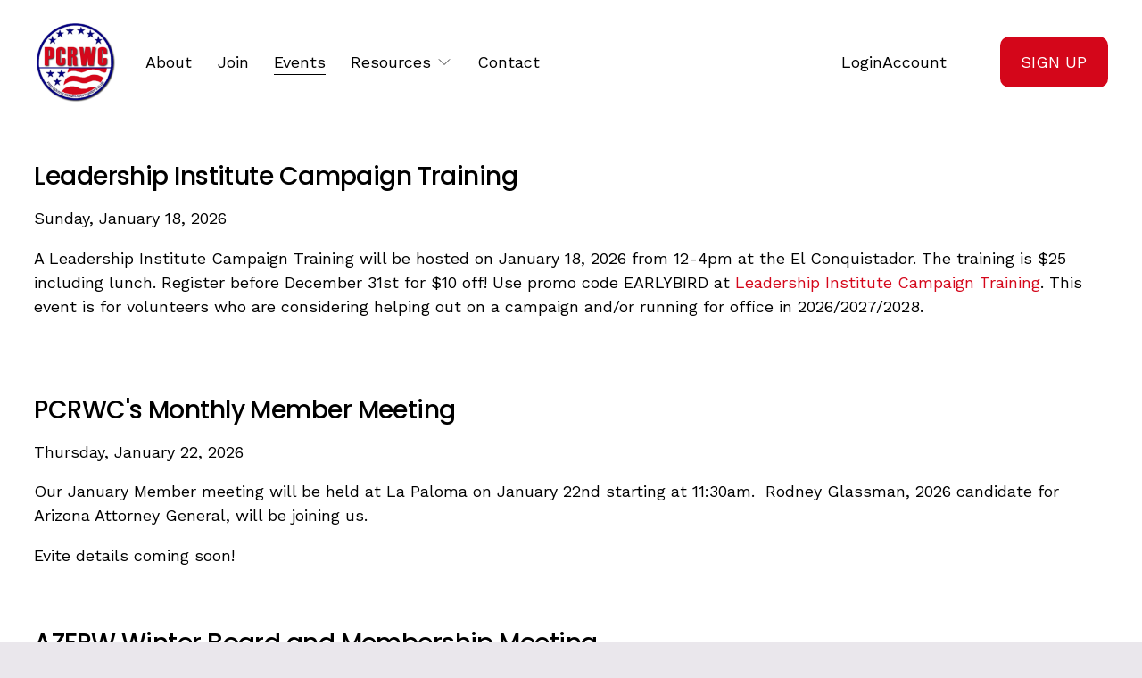

--- FILE ---
content_type: text/html;charset=utf-8
request_url: https://www.pcrwc.com/events/
body_size: 28979
content:
<!doctype html>
<html xmlns:og="http://opengraphprotocol.org/schema/" xmlns:fb="http://www.facebook.com/2008/fbml" lang="en-US"  >
  <head>
    <meta http-equiv="X-UA-Compatible" content="IE=edge,chrome=1">
    <meta name="viewport" content="width=device-width, initial-scale=1">
    <!-- This is Squarespace. --><!-- octahedron-gecko-k5s2 -->
<base href="">
<meta charset="utf-8" />
<title>Events | Join Our Political Events Today &mdash; Pima County Republican Women&#39;s Club</title>
<meta http-equiv="Accept-CH" content="Sec-CH-UA-Platform-Version, Sec-CH-UA-Model" /><link rel="icon" type="image/x-icon" href="https://images.squarespace-cdn.com/content/v1/688840df7e15a54cfb3abd5b/d0fa8c7a-854f-499e-a75a-f40b108bb1e6/favicon.ico"/>
<link rel="canonical" href="https://www.pcrwc.com/events"/>
<meta property="og:site_name" content="Pima County Republican Women's Club"/>
<meta property="og:title" content="Events | Join Our Political Events Today &mdash; Pima County Republican Women&#39;s Club"/>
<meta property="og:url" content="https://www.pcrwc.com/events"/>
<meta property="og:type" content="website"/>
<meta property="og:description" content="Discover upcoming meetings, conventions, and community activities organized by Pima County Republican Women's Club to stay engaged and informed."/>
<meta property="og:image" content="http://static1.squarespace.com/static/688840df7e15a54cfb3abd5b/t/689d60fb85e3ba3dcf9f2717/1755144443458/2.png?format=1500w"/>
<meta property="og:image:width" content="938"/>
<meta property="og:image:height" content="938"/>
<meta itemprop="name" content="Events &#124; Join Our Political Events Today — Pima County Republican Women's Club"/>
<meta itemprop="url" content="https://www.pcrwc.com/events"/>
<meta itemprop="description" content="Discover upcoming meetings, conventions, and community activities organized by Pima County Republican Women's Club to stay engaged and informed."/>
<meta itemprop="thumbnailUrl" content="http://static1.squarespace.com/static/688840df7e15a54cfb3abd5b/t/689d60fb85e3ba3dcf9f2717/1755144443458/2.png?format=1500w"/>
<link rel="image_src" href="http://static1.squarespace.com/static/688840df7e15a54cfb3abd5b/t/689d60fb85e3ba3dcf9f2717/1755144443458/2.png?format=1500w" />
<meta itemprop="image" content="http://static1.squarespace.com/static/688840df7e15a54cfb3abd5b/t/689d60fb85e3ba3dcf9f2717/1755144443458/2.png?format=1500w"/>
<meta name="twitter:title" content="Events &#124; Join Our Political Events Today — Pima County Republican Women's Club"/>
<meta name="twitter:image" content="http://static1.squarespace.com/static/688840df7e15a54cfb3abd5b/t/689d60fb85e3ba3dcf9f2717/1755144443458/2.png?format=1500w"/>
<meta name="twitter:url" content="https://www.pcrwc.com/events"/>
<meta name="twitter:card" content="summary"/>
<meta name="twitter:description" content="Discover upcoming meetings, conventions, and community activities organized by Pima County Republican Women's Club to stay engaged and informed."/>
<meta name="description" content="Discover upcoming meetings, conventions, and community activities organized 
by Pima County Republican Women's Club to stay engaged and informed." />
<link rel="preconnect" href="https://images.squarespace-cdn.com">
<link rel="preconnect" href="https://fonts.gstatic.com" crossorigin>
<link rel="stylesheet" href="https://fonts.googleapis.com/css2?family=Poppins:ital,wght@0,500;0,700;1,500;1,700&family=Work+Sans:ital,wght@0,400;0,700;1,400;1,700"><script type="text/javascript" crossorigin="anonymous" defer="true" nomodule="nomodule" src="//assets.squarespace.com/@sqs/polyfiller/1.6/legacy.js"></script>
<script type="text/javascript" crossorigin="anonymous" defer="true" src="//assets.squarespace.com/@sqs/polyfiller/1.6/modern.js"></script>
<script type="text/javascript">SQUARESPACE_ROLLUPS = {};</script>
<script>(function(rollups, name) { if (!rollups[name]) { rollups[name] = {}; } rollups[name].js = ["//assets.squarespace.com/universal/scripts-compressed/extract-css-runtime-baea69e744e2c54f-min.en-US.js"]; })(SQUARESPACE_ROLLUPS, 'squarespace-extract_css_runtime');</script>
<script crossorigin="anonymous" src="//assets.squarespace.com/universal/scripts-compressed/extract-css-runtime-baea69e744e2c54f-min.en-US.js" defer ></script><script>(function(rollups, name) { if (!rollups[name]) { rollups[name] = {}; } rollups[name].js = ["//assets.squarespace.com/universal/scripts-compressed/extract-css-moment-js-vendor-6f2a1f6ec9a41489-min.en-US.js"]; })(SQUARESPACE_ROLLUPS, 'squarespace-extract_css_moment_js_vendor');</script>
<script crossorigin="anonymous" src="//assets.squarespace.com/universal/scripts-compressed/extract-css-moment-js-vendor-6f2a1f6ec9a41489-min.en-US.js" defer ></script><script>(function(rollups, name) { if (!rollups[name]) { rollups[name] = {}; } rollups[name].js = ["//assets.squarespace.com/universal/scripts-compressed/cldr-resource-pack-22ed584d99d9b83d-min.en-US.js"]; })(SQUARESPACE_ROLLUPS, 'squarespace-cldr_resource_pack');</script>
<script crossorigin="anonymous" src="//assets.squarespace.com/universal/scripts-compressed/cldr-resource-pack-22ed584d99d9b83d-min.en-US.js" defer ></script><script>(function(rollups, name) { if (!rollups[name]) { rollups[name] = {}; } rollups[name].js = ["//assets.squarespace.com/universal/scripts-compressed/common-vendors-stable-fbd854d40b0804b7-min.en-US.js"]; })(SQUARESPACE_ROLLUPS, 'squarespace-common_vendors_stable');</script>
<script crossorigin="anonymous" src="//assets.squarespace.com/universal/scripts-compressed/common-vendors-stable-fbd854d40b0804b7-min.en-US.js" defer ></script><script>(function(rollups, name) { if (!rollups[name]) { rollups[name] = {}; } rollups[name].js = ["//assets.squarespace.com/universal/scripts-compressed/common-vendors-7052b75402b03b15-min.en-US.js"]; })(SQUARESPACE_ROLLUPS, 'squarespace-common_vendors');</script>
<script crossorigin="anonymous" src="//assets.squarespace.com/universal/scripts-compressed/common-vendors-7052b75402b03b15-min.en-US.js" defer ></script><script>(function(rollups, name) { if (!rollups[name]) { rollups[name] = {}; } rollups[name].js = ["//assets.squarespace.com/universal/scripts-compressed/common-c385509208952f56-min.en-US.js"]; })(SQUARESPACE_ROLLUPS, 'squarespace-common');</script>
<script crossorigin="anonymous" src="//assets.squarespace.com/universal/scripts-compressed/common-c385509208952f56-min.en-US.js" defer ></script><script>(function(rollups, name) { if (!rollups[name]) { rollups[name] = {}; } rollups[name].js = ["//assets.squarespace.com/universal/scripts-compressed/user-account-core-cc552b49e5d31407-min.en-US.js"]; })(SQUARESPACE_ROLLUPS, 'squarespace-user_account_core');</script>
<script crossorigin="anonymous" src="//assets.squarespace.com/universal/scripts-compressed/user-account-core-cc552b49e5d31407-min.en-US.js" defer ></script><script>(function(rollups, name) { if (!rollups[name]) { rollups[name] = {}; } rollups[name].css = ["//assets.squarespace.com/universal/styles-compressed/user-account-core-70c8115da1e1c15c-min.en-US.css"]; })(SQUARESPACE_ROLLUPS, 'squarespace-user_account_core');</script>
<link rel="stylesheet" type="text/css" href="//assets.squarespace.com/universal/styles-compressed/user-account-core-70c8115da1e1c15c-min.en-US.css"><script>(function(rollups, name) { if (!rollups[name]) { rollups[name] = {}; } rollups[name].js = ["//assets.squarespace.com/universal/scripts-compressed/performance-ad9e27deecfccdcd-min.en-US.js"]; })(SQUARESPACE_ROLLUPS, 'squarespace-performance');</script>
<script crossorigin="anonymous" src="//assets.squarespace.com/universal/scripts-compressed/performance-ad9e27deecfccdcd-min.en-US.js" defer ></script><script data-name="static-context">Static = window.Static || {}; Static.SQUARESPACE_CONTEXT = {"betaFeatureFlags":["section-sdk-plp-list-view-atc-button-enabled","campaigns_import_discounts","marketing_landing_page","override_block_styles","campaigns_discount_section_in_automations","campaigns_merch_state","campaigns_thumbnail_layout","commerce-product-forms-rendering","supports_versioned_template_assets","campaigns_new_image_layout_picker","modernized-pdp-m2-enabled","i18n_beta_website_locales","scripts_defer","nested_categories","campaigns_discount_section_in_blasts","form_block_first_last_name_required","enable_form_submission_trigger","contacts_and_campaigns_redesign","marketing_automations","new_stacked_index","member_areas_feature"],"facebookAppId":"314192535267336","facebookApiVersion":"v6.0","rollups":{"squarespace-announcement-bar":{"js":"//assets.squarespace.com/universal/scripts-compressed/announcement-bar-cbedc76c6324797f-min.en-US.js"},"squarespace-audio-player":{"css":"//assets.squarespace.com/universal/styles-compressed/audio-player-b05f5197a871c566-min.en-US.css","js":"//assets.squarespace.com/universal/scripts-compressed/audio-player-da2700baaad04b07-min.en-US.js"},"squarespace-blog-collection-list":{"css":"//assets.squarespace.com/universal/styles-compressed/blog-collection-list-b4046463b72f34e2-min.en-US.css","js":"//assets.squarespace.com/universal/scripts-compressed/blog-collection-list-f78db80fc1cd6fce-min.en-US.js"},"squarespace-calendar-block-renderer":{"css":"//assets.squarespace.com/universal/styles-compressed/calendar-block-renderer-b72d08ba4421f5a0-min.en-US.css","js":"//assets.squarespace.com/universal/scripts-compressed/calendar-block-renderer-867a1d519964ab77-min.en-US.js"},"squarespace-chartjs-helpers":{"css":"//assets.squarespace.com/universal/styles-compressed/chartjs-helpers-96b256171ee039c1-min.en-US.css","js":"//assets.squarespace.com/universal/scripts-compressed/chartjs-helpers-4fd57f343946d08e-min.en-US.js"},"squarespace-comments":{"css":"//assets.squarespace.com/universal/styles-compressed/comments-621cedd89299c26d-min.en-US.css","js":"//assets.squarespace.com/universal/scripts-compressed/comments-cc444fae3fead46c-min.en-US.js"},"squarespace-custom-css-popup":{"css":"//assets.squarespace.com/universal/styles-compressed/custom-css-popup-2521e9fac704ef13-min.en-US.css","js":"//assets.squarespace.com/universal/scripts-compressed/custom-css-popup-a8c3b9321145de8d-min.en-US.js"},"squarespace-dialog":{"css":"//assets.squarespace.com/universal/styles-compressed/dialog-f9093f2d526b94df-min.en-US.css","js":"//assets.squarespace.com/universal/scripts-compressed/dialog-45f2a86bb0fad8dc-min.en-US.js"},"squarespace-events-collection":{"css":"//assets.squarespace.com/universal/styles-compressed/events-collection-b72d08ba4421f5a0-min.en-US.css","js":"//assets.squarespace.com/universal/scripts-compressed/events-collection-14cfd7ddff021d8b-min.en-US.js"},"squarespace-form-rendering-utils":{"js":"//assets.squarespace.com/universal/scripts-compressed/form-rendering-utils-2823e76ff925bfc2-min.en-US.js"},"squarespace-forms":{"css":"//assets.squarespace.com/universal/styles-compressed/forms-0afd3c6ac30bbab1-min.en-US.css","js":"//assets.squarespace.com/universal/scripts-compressed/forms-9b71770e3caa3dc7-min.en-US.js"},"squarespace-gallery-collection-list":{"css":"//assets.squarespace.com/universal/styles-compressed/gallery-collection-list-b4046463b72f34e2-min.en-US.css","js":"//assets.squarespace.com/universal/scripts-compressed/gallery-collection-list-07747667a3187b76-min.en-US.js"},"squarespace-image-zoom":{"css":"//assets.squarespace.com/universal/styles-compressed/image-zoom-b4046463b72f34e2-min.en-US.css","js":"//assets.squarespace.com/universal/scripts-compressed/image-zoom-60c18dc5f8f599ea-min.en-US.js"},"squarespace-pinterest":{"css":"//assets.squarespace.com/universal/styles-compressed/pinterest-b4046463b72f34e2-min.en-US.css","js":"//assets.squarespace.com/universal/scripts-compressed/pinterest-7d6f6ab4e8d3bd3f-min.en-US.js"},"squarespace-popup-overlay":{"css":"//assets.squarespace.com/universal/styles-compressed/popup-overlay-b742b752f5880972-min.en-US.css","js":"//assets.squarespace.com/universal/scripts-compressed/popup-overlay-2b60d0db5b93df47-min.en-US.js"},"squarespace-product-quick-view":{"css":"//assets.squarespace.com/universal/styles-compressed/product-quick-view-9548705e5cf7ee87-min.en-US.css","js":"//assets.squarespace.com/universal/scripts-compressed/product-quick-view-d454d89fb26ae12a-min.en-US.js"},"squarespace-products-collection-item-v2":{"css":"//assets.squarespace.com/universal/styles-compressed/products-collection-item-v2-b4046463b72f34e2-min.en-US.css","js":"//assets.squarespace.com/universal/scripts-compressed/products-collection-item-v2-e3a3f101748fca6e-min.en-US.js"},"squarespace-products-collection-list-v2":{"css":"//assets.squarespace.com/universal/styles-compressed/products-collection-list-v2-b4046463b72f34e2-min.en-US.css","js":"//assets.squarespace.com/universal/scripts-compressed/products-collection-list-v2-eedc544f4cc56af4-min.en-US.js"},"squarespace-search-page":{"css":"//assets.squarespace.com/universal/styles-compressed/search-page-90a67fc09b9b32c6-min.en-US.css","js":"//assets.squarespace.com/universal/scripts-compressed/search-page-e64261438cc72da8-min.en-US.js"},"squarespace-search-preview":{"js":"//assets.squarespace.com/universal/scripts-compressed/search-preview-cd4d6b833e1e7e59-min.en-US.js"},"squarespace-simple-liking":{"css":"//assets.squarespace.com/universal/styles-compressed/simple-liking-701bf8bbc05ec6aa-min.en-US.css","js":"//assets.squarespace.com/universal/scripts-compressed/simple-liking-c63bf8989a1c119a-min.en-US.js"},"squarespace-social-buttons":{"css":"//assets.squarespace.com/universal/styles-compressed/social-buttons-95032e5fa98e47a5-min.en-US.css","js":"//assets.squarespace.com/universal/scripts-compressed/social-buttons-0839ae7d1715ddd3-min.en-US.js"},"squarespace-tourdates":{"css":"//assets.squarespace.com/universal/styles-compressed/tourdates-b4046463b72f34e2-min.en-US.css","js":"//assets.squarespace.com/universal/scripts-compressed/tourdates-3d0769ff3268f527-min.en-US.js"},"squarespace-website-overlays-manager":{"css":"//assets.squarespace.com/universal/styles-compressed/website-overlays-manager-07ea5a4e004e6710-min.en-US.css","js":"//assets.squarespace.com/universal/scripts-compressed/website-overlays-manager-532fc21fb15f0ba1-min.en-US.js"}},"pageType":1,"website":{"id":"688840df7e15a54cfb3abd5b","identifier":"octahedron-gecko-k5s2","websiteType":4,"contentModifiedOn":1765331085376,"cloneable":false,"hasBeenCloneable":false,"siteStatus":{},"language":"en-US","translationLocale":"en-US","formattingLocale":"en-US","timeZone":"America/Los_Angeles","machineTimeZoneOffset":-28800000,"timeZoneOffset":-28800000,"timeZoneAbbr":"PST","siteTitle":"Pima County Republican Women's Club","fullSiteTitle":"Events | Join Our Political Events Today \u2014 Pima County Republican Women's Club","siteDescription":"","location":{},"logoImageId":"6888418162417a3c04a0d0e7","socialLogoImageId":"689d60fb85e3ba3dcf9f2717","shareButtonOptions":{"4":true,"7":true,"1":true,"6":true,"8":true,"2":true,"3":true},"logoImageUrl":"//images.squarespace-cdn.com/content/v1/688840df7e15a54cfb3abd5b/eafa3dca-496a-49a6-91b6-2f1327c37a9a/unnamed_edited+%281%29.png","socialLogoImageUrl":"//images.squarespace-cdn.com/content/v1/688840df7e15a54cfb3abd5b/cf5d4b37-9bee-49b8-888e-5af4959ea750/2.png","authenticUrl":"https://www.pcrwc.com","internalUrl":"https://octahedron-gecko-k5s2.squarespace.com","baseUrl":"https://www.pcrwc.com","primaryDomain":"www.pcrwc.com","sslSetting":3,"isHstsEnabled":true,"socialAccounts":[{"serviceId":60,"screenname":"Facebook","addedOn":1753759968389,"profileUrl":"https://www.facebook.com/PimaCountyRepublicanWomen/","iconEnabled":true,"serviceName":"facebook-unauth"},{"serviceId":85,"screenname":"X","addedOn":1753945571875,"profileUrl":"https://x.com/AZ_PCRWC?fbclid=IwY2xjawL39VpleHRuA2FlbQIxMABicmlkETFQRVNXYTRhcHZtVWdKQ1lpAR7fBFzzKLxW46hH34MWnShvIS8tYPJDgmWwld0ngUNyspr5QnVQL7AE_Uh-3A_aem_Dw75eChtJY-0sSB4h5SDww","iconEnabled":true,"serviceName":"x-formerly-twitter-unauth"}],"typekitId":"","statsMigrated":false,"imageMetadataProcessingEnabled":false,"screenshotId":"4e86bedbe25a08d1599b3f90387849e51b91bda14be645b2905ab60190dadc10","captchaSettings":{"enabledForDonations":false},"showOwnerLogin":false},"websiteSettings":{"id":"688840e07e15a54cfb3abd5e","websiteId":"688840df7e15a54cfb3abd5b","subjects":[],"country":"US","state":"CA","simpleLikingEnabled":true,"mobileInfoBarSettings":{"isContactEmailEnabled":false,"isContactPhoneNumberEnabled":false,"isLocationEnabled":false,"isBusinessHoursEnabled":false},"announcementBarSettings":{},"popupOverlaySettings":{"style":2,"showOnScroll":false,"scrollPercentage":25,"showOnTimer":true,"timerDelay":5000,"showUntilSignup":true,"displayFrequency":1,"enableMobile":true,"enabledPages":["688840e17e15a54cfb3abd81"],"showOnAllPages":false,"version":1},"commentLikesAllowed":true,"commentAnonAllowed":true,"commentThreaded":true,"commentApprovalRequired":false,"commentAvatarsOn":true,"commentSortType":2,"commentFlagThreshold":0,"commentFlagsAllowed":true,"commentEnableByDefault":true,"commentDisableAfterDaysDefault":0,"disqusShortname":"","commentsEnabled":false,"businessHours":{},"storeSettings":{"returnPolicy":null,"termsOfService":null,"privacyPolicy":null,"expressCheckout":false,"continueShoppingLinkUrl":"/","useLightCart":false,"showNoteField":false,"shippingCountryDefaultValue":"US","billToShippingDefaultValue":false,"showShippingPhoneNumber":true,"isShippingPhoneRequired":false,"showBillingPhoneNumber":true,"isBillingPhoneRequired":false,"currenciesSupported":["USD","CAD","GBP","AUD","EUR","CHF","NOK","SEK","DKK","NZD","SGD","MXN","HKD","CZK","ILS","MYR","RUB","PHP","PLN","THB","BRL","ARS","COP","IDR","INR","JPY","ZAR"],"defaultCurrency":"USD","selectedCurrency":"USD","measurementStandard":1,"showCustomCheckoutForm":false,"checkoutPageMarketingOptInEnabled":true,"enableMailingListOptInByDefault":false,"sameAsRetailLocation":false,"merchandisingSettings":{"scarcityEnabledOnProductItems":false,"scarcityEnabledOnProductBlocks":false,"scarcityMessageType":"DEFAULT_SCARCITY_MESSAGE","scarcityThreshold":10,"multipleQuantityAllowedForServices":true,"restockNotificationsEnabled":false,"restockNotificationsMailingListSignUpEnabled":false,"relatedProductsEnabled":false,"relatedProductsOrdering":"random","soldOutVariantsDropdownDisabled":false,"productComposerOptedIn":false,"productComposerABTestOptedOut":false,"productReviewsEnabled":false},"minimumOrderSubtotalEnabled":false,"minimumOrderSubtotal":{"currency":"USD","value":"0.00"},"addToCartConfirmationType":2,"isLive":false,"multipleQuantityAllowedForServices":true},"useEscapeKeyToLogin":false,"ssBadgeType":1,"ssBadgePosition":4,"ssBadgeVisibility":1,"ssBadgeDevices":1,"pinterestOverlayOptions":{"mode":"disabled"},"userAccountsSettings":{"loginAllowed":true,"signupAllowed":true}},"cookieSettings":{"isCookieBannerEnabled":false,"isRestrictiveCookiePolicyEnabled":false,"cookieBannerText":"","cookieBannerTheme":"","cookieBannerVariant":"","cookieBannerPosition":"","cookieBannerCtaVariant":"","cookieBannerCtaText":"","cookieBannerAcceptType":"OPT_IN","cookieBannerOptOutCtaText":"","cookieBannerHasOptOut":false,"cookieBannerHasManageCookies":true,"cookieBannerManageCookiesLabel":"","cookieBannerSavedPreferencesText":"","cookieBannerSavedPreferencesLayout":"PILL"},"websiteCloneable":false,"collection":{"title":"Events","id":"688b301112da8a0050a87022","fullUrl":"/events","type":1,"permissionType":1},"subscribed":false,"appDomain":"squarespace.com","templateTweakable":true,"tweakJSON":{"form-use-theme-colors":"false","header-logo-height":"93px","header-mobile-logo-max-height":"87px","header-vert-padding":"1.8vw","header-width":"Full","maxPageWidth":"1800px","mobile-header-vert-padding":"6vw","pagePadding":"3vw","tweak-blog-alternating-side-by-side-image-aspect-ratio":"1:1 Square","tweak-blog-alternating-side-by-side-image-spacing":"6%","tweak-blog-alternating-side-by-side-meta-spacing":"20px","tweak-blog-alternating-side-by-side-primary-meta":"Categories","tweak-blog-alternating-side-by-side-read-more-spacing":"20px","tweak-blog-alternating-side-by-side-secondary-meta":"Date","tweak-blog-basic-grid-columns":"2","tweak-blog-basic-grid-image-aspect-ratio":"3:2 Standard","tweak-blog-basic-grid-image-spacing":"50px","tweak-blog-basic-grid-meta-spacing":"37px","tweak-blog-basic-grid-primary-meta":"Categories","tweak-blog-basic-grid-read-more-spacing":"22px","tweak-blog-basic-grid-secondary-meta":"None","tweak-blog-item-custom-width":"50","tweak-blog-item-show-author-profile":"false","tweak-blog-item-width":"Narrow","tweak-blog-masonry-columns":"3","tweak-blog-masonry-horizontal-spacing":"80px","tweak-blog-masonry-image-spacing":"20px","tweak-blog-masonry-meta-spacing":"20px","tweak-blog-masonry-primary-meta":"Categories","tweak-blog-masonry-read-more-spacing":"20px","tweak-blog-masonry-secondary-meta":"None","tweak-blog-masonry-vertical-spacing":"80px","tweak-blog-side-by-side-image-aspect-ratio":"1:1 Square","tweak-blog-side-by-side-image-spacing":"6%","tweak-blog-side-by-side-meta-spacing":"20px","tweak-blog-side-by-side-primary-meta":"Categories","tweak-blog-side-by-side-read-more-spacing":"20px","tweak-blog-side-by-side-secondary-meta":"Date","tweak-blog-single-column-image-spacing":"50px","tweak-blog-single-column-meta-spacing":"30px","tweak-blog-single-column-primary-meta":"Categories","tweak-blog-single-column-read-more-spacing":"30px","tweak-blog-single-column-secondary-meta":"None","tweak-events-stacked-show-thumbnails":"false","tweak-events-stacked-thumbnail-size":"3:2 Standard","tweak-fixed-header":"false","tweak-fixed-header-style":"Basic","tweak-global-animations-animation-curve":"ease","tweak-global-animations-animation-delay":"0.6s","tweak-global-animations-animation-duration":"0.60s","tweak-global-animations-animation-style":"fade","tweak-global-animations-animation-type":"slide","tweak-global-animations-complexity-level":"detailed","tweak-global-animations-enabled":"true","tweak-portfolio-grid-basic-custom-height":"50","tweak-portfolio-grid-overlay-custom-height":"50","tweak-portfolio-hover-follow-acceleration":"10%","tweak-portfolio-hover-follow-animation-duration":"Fast","tweak-portfolio-hover-follow-animation-type":"Fade","tweak-portfolio-hover-follow-delimiter":"Bullet","tweak-portfolio-hover-follow-front":"false","tweak-portfolio-hover-follow-layout":"Inline","tweak-portfolio-hover-follow-size":"75","tweak-portfolio-hover-follow-text-spacing-x":"1.5","tweak-portfolio-hover-follow-text-spacing-y":"1.5","tweak-portfolio-hover-static-animation-duration":"Fast","tweak-portfolio-hover-static-animation-type":"Fade","tweak-portfolio-hover-static-delimiter":"Hyphen","tweak-portfolio-hover-static-front":"true","tweak-portfolio-hover-static-layout":"Inline","tweak-portfolio-hover-static-size":"75","tweak-portfolio-hover-static-text-spacing-x":"1.5","tweak-portfolio-hover-static-text-spacing-y":"1.5","tweak-portfolio-index-background-animation-duration":"Medium","tweak-portfolio-index-background-animation-type":"Fade","tweak-portfolio-index-background-custom-height":"50","tweak-portfolio-index-background-delimiter":"None","tweak-portfolio-index-background-height":"Large","tweak-portfolio-index-background-horizontal-alignment":"Center","tweak-portfolio-index-background-link-format":"Stacked","tweak-portfolio-index-background-persist":"false","tweak-portfolio-index-background-vertical-alignment":"Middle","tweak-portfolio-index-background-width":"Full","tweak-product-basic-item-click-action":"None","tweak-product-basic-item-gallery-aspect-ratio":"3:4 Three-Four (Vertical)","tweak-product-basic-item-gallery-design":"Slideshow","tweak-product-basic-item-gallery-width":"50%","tweak-product-basic-item-hover-action":"None","tweak-product-basic-item-image-spacing":"2vw","tweak-product-basic-item-image-zoom-factor":"2","tweak-product-basic-item-product-variant-display":"Dropdown","tweak-product-basic-item-thumbnail-placement":"Side","tweak-product-basic-item-variant-picker-layout":"Dropdowns","tweak-products-add-to-cart-button":"false","tweak-products-columns":"2","tweak-products-gutter-column":"2vw","tweak-products-gutter-row":"2vw","tweak-products-header-text-alignment":"Middle","tweak-products-image-aspect-ratio":"2:3 Standard (Vertical)","tweak-products-image-text-spacing":"0.5vw","tweak-products-mobile-columns":"1","tweak-products-text-alignment":"Left","tweak-products-width":"Full","tweak-transparent-header":"true"},"templateId":"5c5a519771c10ba3470d8101","templateVersion":"7.1","pageFeatures":[1,2,4],"gmRenderKey":"QUl6YVN5Q0JUUk9xNkx1dkZfSUUxcjQ2LVQ0QWVUU1YtMGQ3bXk4","templateScriptsRootUrl":"https://static1.squarespace.com/static/vta/5c5a519771c10ba3470d8101/scripts/","impersonatedSession":false,"tzData":{"zones":[[-480,"US","P%sT",null]],"rules":{"US":[[1967,2006,null,"Oct","lastSun","2:00","0","S"],[1987,2006,null,"Apr","Sun>=1","2:00","1:00","D"],[2007,"max",null,"Mar","Sun>=8","2:00","1:00","D"],[2007,"max",null,"Nov","Sun>=1","2:00","0","S"]]}},"showAnnouncementBar":false,"recaptchaEnterpriseContext":{"recaptchaEnterpriseSiteKey":"6LdDFQwjAAAAAPigEvvPgEVbb7QBm-TkVJdDTlAv"},"i18nContext":{"timeZoneData":{"id":"America/Los_Angeles","name":"Pacific Time"}},"env":"PRODUCTION","visitorFormContext":{"formFieldFormats":{"countries":[{"name":"Afghanistan","code":"AF","phoneCode":"+93"},{"name":"\u00C5land Islands","code":"AX","phoneCode":"+358"},{"name":"Albania","code":"AL","phoneCode":"+355"},{"name":"Algeria","code":"DZ","phoneCode":"+213"},{"name":"American Samoa","code":"AS","phoneCode":"+1"},{"name":"Andorra","code":"AD","phoneCode":"+376"},{"name":"Angola","code":"AO","phoneCode":"+244"},{"name":"Anguilla","code":"AI","phoneCode":"+1"},{"name":"Antigua & Barbuda","code":"AG","phoneCode":"+1"},{"name":"Argentina","code":"AR","phoneCode":"+54"},{"name":"Armenia","code":"AM","phoneCode":"+374"},{"name":"Aruba","code":"AW","phoneCode":"+297"},{"name":"Ascension Island","code":"AC","phoneCode":"+247"},{"name":"Australia","code":"AU","phoneCode":"+61"},{"name":"Austria","code":"AT","phoneCode":"+43"},{"name":"Azerbaijan","code":"AZ","phoneCode":"+994"},{"name":"Bahamas","code":"BS","phoneCode":"+1"},{"name":"Bahrain","code":"BH","phoneCode":"+973"},{"name":"Bangladesh","code":"BD","phoneCode":"+880"},{"name":"Barbados","code":"BB","phoneCode":"+1"},{"name":"Belarus","code":"BY","phoneCode":"+375"},{"name":"Belgium","code":"BE","phoneCode":"+32"},{"name":"Belize","code":"BZ","phoneCode":"+501"},{"name":"Benin","code":"BJ","phoneCode":"+229"},{"name":"Bermuda","code":"BM","phoneCode":"+1"},{"name":"Bhutan","code":"BT","phoneCode":"+975"},{"name":"Bolivia","code":"BO","phoneCode":"+591"},{"name":"Bosnia & Herzegovina","code":"BA","phoneCode":"+387"},{"name":"Botswana","code":"BW","phoneCode":"+267"},{"name":"Brazil","code":"BR","phoneCode":"+55"},{"name":"British Indian Ocean Territory","code":"IO","phoneCode":"+246"},{"name":"British Virgin Islands","code":"VG","phoneCode":"+1"},{"name":"Brunei","code":"BN","phoneCode":"+673"},{"name":"Bulgaria","code":"BG","phoneCode":"+359"},{"name":"Burkina Faso","code":"BF","phoneCode":"+226"},{"name":"Burundi","code":"BI","phoneCode":"+257"},{"name":"Cambodia","code":"KH","phoneCode":"+855"},{"name":"Cameroon","code":"CM","phoneCode":"+237"},{"name":"Canada","code":"CA","phoneCode":"+1"},{"name":"Cape Verde","code":"CV","phoneCode":"+238"},{"name":"Caribbean Netherlands","code":"BQ","phoneCode":"+599"},{"name":"Cayman Islands","code":"KY","phoneCode":"+1"},{"name":"Central African Republic","code":"CF","phoneCode":"+236"},{"name":"Chad","code":"TD","phoneCode":"+235"},{"name":"Chile","code":"CL","phoneCode":"+56"},{"name":"China","code":"CN","phoneCode":"+86"},{"name":"Christmas Island","code":"CX","phoneCode":"+61"},{"name":"Cocos (Keeling) Islands","code":"CC","phoneCode":"+61"},{"name":"Colombia","code":"CO","phoneCode":"+57"},{"name":"Comoros","code":"KM","phoneCode":"+269"},{"name":"Congo - Brazzaville","code":"CG","phoneCode":"+242"},{"name":"Congo - Kinshasa","code":"CD","phoneCode":"+243"},{"name":"Cook Islands","code":"CK","phoneCode":"+682"},{"name":"Costa Rica","code":"CR","phoneCode":"+506"},{"name":"C\u00F4te d\u2019Ivoire","code":"CI","phoneCode":"+225"},{"name":"Croatia","code":"HR","phoneCode":"+385"},{"name":"Cuba","code":"CU","phoneCode":"+53"},{"name":"Cura\u00E7ao","code":"CW","phoneCode":"+599"},{"name":"Cyprus","code":"CY","phoneCode":"+357"},{"name":"Czechia","code":"CZ","phoneCode":"+420"},{"name":"Denmark","code":"DK","phoneCode":"+45"},{"name":"Djibouti","code":"DJ","phoneCode":"+253"},{"name":"Dominica","code":"DM","phoneCode":"+1"},{"name":"Dominican Republic","code":"DO","phoneCode":"+1"},{"name":"Ecuador","code":"EC","phoneCode":"+593"},{"name":"Egypt","code":"EG","phoneCode":"+20"},{"name":"El Salvador","code":"SV","phoneCode":"+503"},{"name":"Equatorial Guinea","code":"GQ","phoneCode":"+240"},{"name":"Eritrea","code":"ER","phoneCode":"+291"},{"name":"Estonia","code":"EE","phoneCode":"+372"},{"name":"Eswatini","code":"SZ","phoneCode":"+268"},{"name":"Ethiopia","code":"ET","phoneCode":"+251"},{"name":"Falkland Islands","code":"FK","phoneCode":"+500"},{"name":"Faroe Islands","code":"FO","phoneCode":"+298"},{"name":"Fiji","code":"FJ","phoneCode":"+679"},{"name":"Finland","code":"FI","phoneCode":"+358"},{"name":"France","code":"FR","phoneCode":"+33"},{"name":"French Guiana","code":"GF","phoneCode":"+594"},{"name":"French Polynesia","code":"PF","phoneCode":"+689"},{"name":"Gabon","code":"GA","phoneCode":"+241"},{"name":"Gambia","code":"GM","phoneCode":"+220"},{"name":"Georgia","code":"GE","phoneCode":"+995"},{"name":"Germany","code":"DE","phoneCode":"+49"},{"name":"Ghana","code":"GH","phoneCode":"+233"},{"name":"Gibraltar","code":"GI","phoneCode":"+350"},{"name":"Greece","code":"GR","phoneCode":"+30"},{"name":"Greenland","code":"GL","phoneCode":"+299"},{"name":"Grenada","code":"GD","phoneCode":"+1"},{"name":"Guadeloupe","code":"GP","phoneCode":"+590"},{"name":"Guam","code":"GU","phoneCode":"+1"},{"name":"Guatemala","code":"GT","phoneCode":"+502"},{"name":"Guernsey","code":"GG","phoneCode":"+44"},{"name":"Guinea","code":"GN","phoneCode":"+224"},{"name":"Guinea-Bissau","code":"GW","phoneCode":"+245"},{"name":"Guyana","code":"GY","phoneCode":"+592"},{"name":"Haiti","code":"HT","phoneCode":"+509"},{"name":"Honduras","code":"HN","phoneCode":"+504"},{"name":"Hong Kong SAR China","code":"HK","phoneCode":"+852"},{"name":"Hungary","code":"HU","phoneCode":"+36"},{"name":"Iceland","code":"IS","phoneCode":"+354"},{"name":"India","code":"IN","phoneCode":"+91"},{"name":"Indonesia","code":"ID","phoneCode":"+62"},{"name":"Iran","code":"IR","phoneCode":"+98"},{"name":"Iraq","code":"IQ","phoneCode":"+964"},{"name":"Ireland","code":"IE","phoneCode":"+353"},{"name":"Isle of Man","code":"IM","phoneCode":"+44"},{"name":"Israel","code":"IL","phoneCode":"+972"},{"name":"Italy","code":"IT","phoneCode":"+39"},{"name":"Jamaica","code":"JM","phoneCode":"+1"},{"name":"Japan","code":"JP","phoneCode":"+81"},{"name":"Jersey","code":"JE","phoneCode":"+44"},{"name":"Jordan","code":"JO","phoneCode":"+962"},{"name":"Kazakhstan","code":"KZ","phoneCode":"+7"},{"name":"Kenya","code":"KE","phoneCode":"+254"},{"name":"Kiribati","code":"KI","phoneCode":"+686"},{"name":"Kosovo","code":"XK","phoneCode":"+383"},{"name":"Kuwait","code":"KW","phoneCode":"+965"},{"name":"Kyrgyzstan","code":"KG","phoneCode":"+996"},{"name":"Laos","code":"LA","phoneCode":"+856"},{"name":"Latvia","code":"LV","phoneCode":"+371"},{"name":"Lebanon","code":"LB","phoneCode":"+961"},{"name":"Lesotho","code":"LS","phoneCode":"+266"},{"name":"Liberia","code":"LR","phoneCode":"+231"},{"name":"Libya","code":"LY","phoneCode":"+218"},{"name":"Liechtenstein","code":"LI","phoneCode":"+423"},{"name":"Lithuania","code":"LT","phoneCode":"+370"},{"name":"Luxembourg","code":"LU","phoneCode":"+352"},{"name":"Macao SAR China","code":"MO","phoneCode":"+853"},{"name":"Madagascar","code":"MG","phoneCode":"+261"},{"name":"Malawi","code":"MW","phoneCode":"+265"},{"name":"Malaysia","code":"MY","phoneCode":"+60"},{"name":"Maldives","code":"MV","phoneCode":"+960"},{"name":"Mali","code":"ML","phoneCode":"+223"},{"name":"Malta","code":"MT","phoneCode":"+356"},{"name":"Marshall Islands","code":"MH","phoneCode":"+692"},{"name":"Martinique","code":"MQ","phoneCode":"+596"},{"name":"Mauritania","code":"MR","phoneCode":"+222"},{"name":"Mauritius","code":"MU","phoneCode":"+230"},{"name":"Mayotte","code":"YT","phoneCode":"+262"},{"name":"Mexico","code":"MX","phoneCode":"+52"},{"name":"Micronesia","code":"FM","phoneCode":"+691"},{"name":"Moldova","code":"MD","phoneCode":"+373"},{"name":"Monaco","code":"MC","phoneCode":"+377"},{"name":"Mongolia","code":"MN","phoneCode":"+976"},{"name":"Montenegro","code":"ME","phoneCode":"+382"},{"name":"Montserrat","code":"MS","phoneCode":"+1"},{"name":"Morocco","code":"MA","phoneCode":"+212"},{"name":"Mozambique","code":"MZ","phoneCode":"+258"},{"name":"Myanmar (Burma)","code":"MM","phoneCode":"+95"},{"name":"Namibia","code":"NA","phoneCode":"+264"},{"name":"Nauru","code":"NR","phoneCode":"+674"},{"name":"Nepal","code":"NP","phoneCode":"+977"},{"name":"Netherlands","code":"NL","phoneCode":"+31"},{"name":"New Caledonia","code":"NC","phoneCode":"+687"},{"name":"New Zealand","code":"NZ","phoneCode":"+64"},{"name":"Nicaragua","code":"NI","phoneCode":"+505"},{"name":"Niger","code":"NE","phoneCode":"+227"},{"name":"Nigeria","code":"NG","phoneCode":"+234"},{"name":"Niue","code":"NU","phoneCode":"+683"},{"name":"Norfolk Island","code":"NF","phoneCode":"+672"},{"name":"Northern Mariana Islands","code":"MP","phoneCode":"+1"},{"name":"North Korea","code":"KP","phoneCode":"+850"},{"name":"North Macedonia","code":"MK","phoneCode":"+389"},{"name":"Norway","code":"NO","phoneCode":"+47"},{"name":"Oman","code":"OM","phoneCode":"+968"},{"name":"Pakistan","code":"PK","phoneCode":"+92"},{"name":"Palau","code":"PW","phoneCode":"+680"},{"name":"Palestinian Territories","code":"PS","phoneCode":"+970"},{"name":"Panama","code":"PA","phoneCode":"+507"},{"name":"Papua New Guinea","code":"PG","phoneCode":"+675"},{"name":"Paraguay","code":"PY","phoneCode":"+595"},{"name":"Peru","code":"PE","phoneCode":"+51"},{"name":"Philippines","code":"PH","phoneCode":"+63"},{"name":"Poland","code":"PL","phoneCode":"+48"},{"name":"Portugal","code":"PT","phoneCode":"+351"},{"name":"Puerto Rico","code":"PR","phoneCode":"+1"},{"name":"Qatar","code":"QA","phoneCode":"+974"},{"name":"R\u00E9union","code":"RE","phoneCode":"+262"},{"name":"Romania","code":"RO","phoneCode":"+40"},{"name":"Russia","code":"RU","phoneCode":"+7"},{"name":"Rwanda","code":"RW","phoneCode":"+250"},{"name":"Samoa","code":"WS","phoneCode":"+685"},{"name":"San Marino","code":"SM","phoneCode":"+378"},{"name":"S\u00E3o Tom\u00E9 & Pr\u00EDncipe","code":"ST","phoneCode":"+239"},{"name":"Saudi Arabia","code":"SA","phoneCode":"+966"},{"name":"Senegal","code":"SN","phoneCode":"+221"},{"name":"Serbia","code":"RS","phoneCode":"+381"},{"name":"Seychelles","code":"SC","phoneCode":"+248"},{"name":"Sierra Leone","code":"SL","phoneCode":"+232"},{"name":"Singapore","code":"SG","phoneCode":"+65"},{"name":"Sint Maarten","code":"SX","phoneCode":"+1"},{"name":"Slovakia","code":"SK","phoneCode":"+421"},{"name":"Slovenia","code":"SI","phoneCode":"+386"},{"name":"Solomon Islands","code":"SB","phoneCode":"+677"},{"name":"Somalia","code":"SO","phoneCode":"+252"},{"name":"South Africa","code":"ZA","phoneCode":"+27"},{"name":"South Korea","code":"KR","phoneCode":"+82"},{"name":"South Sudan","code":"SS","phoneCode":"+211"},{"name":"Spain","code":"ES","phoneCode":"+34"},{"name":"Sri Lanka","code":"LK","phoneCode":"+94"},{"name":"St. Barth\u00E9lemy","code":"BL","phoneCode":"+590"},{"name":"St. Helena","code":"SH","phoneCode":"+290"},{"name":"St. Kitts & Nevis","code":"KN","phoneCode":"+1"},{"name":"St. Lucia","code":"LC","phoneCode":"+1"},{"name":"St. Martin","code":"MF","phoneCode":"+590"},{"name":"St. Pierre & Miquelon","code":"PM","phoneCode":"+508"},{"name":"St. Vincent & Grenadines","code":"VC","phoneCode":"+1"},{"name":"Sudan","code":"SD","phoneCode":"+249"},{"name":"Suriname","code":"SR","phoneCode":"+597"},{"name":"Svalbard & Jan Mayen","code":"SJ","phoneCode":"+47"},{"name":"Sweden","code":"SE","phoneCode":"+46"},{"name":"Switzerland","code":"CH","phoneCode":"+41"},{"name":"Syria","code":"SY","phoneCode":"+963"},{"name":"Taiwan","code":"TW","phoneCode":"+886"},{"name":"Tajikistan","code":"TJ","phoneCode":"+992"},{"name":"Tanzania","code":"TZ","phoneCode":"+255"},{"name":"Thailand","code":"TH","phoneCode":"+66"},{"name":"Timor-Leste","code":"TL","phoneCode":"+670"},{"name":"Togo","code":"TG","phoneCode":"+228"},{"name":"Tokelau","code":"TK","phoneCode":"+690"},{"name":"Tonga","code":"TO","phoneCode":"+676"},{"name":"Trinidad & Tobago","code":"TT","phoneCode":"+1"},{"name":"Tristan da Cunha","code":"TA","phoneCode":"+290"},{"name":"Tunisia","code":"TN","phoneCode":"+216"},{"name":"T\u00FCrkiye","code":"TR","phoneCode":"+90"},{"name":"Turkmenistan","code":"TM","phoneCode":"+993"},{"name":"Turks & Caicos Islands","code":"TC","phoneCode":"+1"},{"name":"Tuvalu","code":"TV","phoneCode":"+688"},{"name":"U.S. Virgin Islands","code":"VI","phoneCode":"+1"},{"name":"Uganda","code":"UG","phoneCode":"+256"},{"name":"Ukraine","code":"UA","phoneCode":"+380"},{"name":"United Arab Emirates","code":"AE","phoneCode":"+971"},{"name":"United Kingdom","code":"GB","phoneCode":"+44"},{"name":"United States","code":"US","phoneCode":"+1"},{"name":"Uruguay","code":"UY","phoneCode":"+598"},{"name":"Uzbekistan","code":"UZ","phoneCode":"+998"},{"name":"Vanuatu","code":"VU","phoneCode":"+678"},{"name":"Vatican City","code":"VA","phoneCode":"+39"},{"name":"Venezuela","code":"VE","phoneCode":"+58"},{"name":"Vietnam","code":"VN","phoneCode":"+84"},{"name":"Wallis & Futuna","code":"WF","phoneCode":"+681"},{"name":"Western Sahara","code":"EH","phoneCode":"+212"},{"name":"Yemen","code":"YE","phoneCode":"+967"},{"name":"Zambia","code":"ZM","phoneCode":"+260"},{"name":"Zimbabwe","code":"ZW","phoneCode":"+263"}],"initialAddressFormat":{"id":0,"type":"ADDRESS","country":"US","labelLocale":"en","fields":[{"type":"FIELD","label":"Address Line 1","identifier":"Line1","length":0,"required":true,"metadata":{"autocomplete":"address-line1"}},{"type":"SEPARATOR","label":"\n","identifier":"Newline","length":0,"required":false,"metadata":{}},{"type":"FIELD","label":"Address Line 2","identifier":"Line2","length":0,"required":false,"metadata":{"autocomplete":"address-line2"}},{"type":"SEPARATOR","label":"\n","identifier":"Newline","length":0,"required":false,"metadata":{}},{"type":"FIELD","label":"City","identifier":"City","length":0,"required":true,"metadata":{"autocomplete":"address-level2"}},{"type":"SEPARATOR","label":",","identifier":"Comma","length":0,"required":false,"metadata":{}},{"type":"SEPARATOR","label":" ","identifier":"Space","length":0,"required":false,"metadata":{}},{"type":"FIELD","label":"State","identifier":"State","length":0,"required":true,"metadata":{"autocomplete":"address-level1"}},{"type":"SEPARATOR","label":" ","identifier":"Space","length":0,"required":false,"metadata":{}},{"type":"FIELD","label":"ZIP Code","identifier":"Zip","length":0,"required":true,"metadata":{"autocomplete":"postal-code"}}]},"initialNameOrder":"GIVEN_FIRST","initialPhoneFormat":{"id":0,"type":"PHONE_NUMBER","country":"US","labelLocale":"en-US","fields":[{"type":"SEPARATOR","label":"(","identifier":"LeftParen","length":0,"required":false,"metadata":{}},{"type":"FIELD","label":"1","identifier":"1","length":3,"required":false,"metadata":{}},{"type":"SEPARATOR","label":")","identifier":"RightParen","length":0,"required":false,"metadata":{}},{"type":"SEPARATOR","label":" ","identifier":"Space","length":0,"required":false,"metadata":{}},{"type":"FIELD","label":"2","identifier":"2","length":3,"required":false,"metadata":{}},{"type":"SEPARATOR","label":"-","identifier":"Dash","length":0,"required":false,"metadata":{}},{"type":"FIELD","label":"3","identifier":"3","length":14,"required":false,"metadata":{}}]}},"localizedStrings":{"validation":{"noValidSelection":"A valid selection must be made.","invalidUrl":"Must be a valid URL.","stringTooLong":"Value should have a length no longer than {0}.","containsInvalidKey":"{0} contains an invalid key.","invalidTwitterUsername":"Must be a valid Twitter username.","valueOutsideRange":"Value must be in the range {0} to {1}.","invalidPassword":"Passwords should not contain whitespace.","missingRequiredSubfields":"{0} is missing required subfields: {1}","invalidCurrency":"Currency value should be formatted like 1234 or 123.99.","invalidMapSize":"Value should contain exactly {0} elements.","subfieldsRequired":"All fields in {0} are required.","formSubmissionFailed":"Form submission failed. Review the following information: {0}.","invalidCountryCode":"Country code should have an optional plus and up to 4 digits.","invalidDate":"This is not a real date.","required":"{0} is required.","invalidStringLength":"Value should be {0} characters long.","invalidEmail":"Email addresses should follow the format user@domain.com.","invalidListLength":"Value should be {0} elements long.","allEmpty":"Please fill out at least one form field.","missingRequiredQuestion":"Missing a required question.","invalidQuestion":"Contained an invalid question.","captchaFailure":"Captcha validation failed. Please try again.","stringTooShort":"Value should have a length of at least {0}.","invalid":"{0} is not valid.","formErrors":"Form Errors","containsInvalidValue":"{0} contains an invalid value.","invalidUnsignedNumber":"Numbers must contain only digits and no other characters.","invalidName":"Valid names contain only letters, numbers, spaces, ', or - characters."},"submit":"Submit","status":{"title":"{@} Block","learnMore":"Learn more"},"name":{"firstName":"First Name","lastName":"Last Name"},"lightbox":{"openForm":"Open Form"},"likert":{"agree":"Agree","stronglyDisagree":"Strongly Disagree","disagree":"Disagree","stronglyAgree":"Strongly Agree","neutral":"Neutral"},"time":{"am":"AM","second":"Second","pm":"PM","minute":"Minute","amPm":"AM/PM","hour":"Hour"},"notFound":"Form not found.","date":{"yyyy":"YYYY","year":"Year","mm":"MM","day":"Day","month":"Month","dd":"DD"},"phone":{"country":"Country","number":"Number","prefix":"Prefix","areaCode":"Area Code","line":"Line"},"submitError":"Unable to submit form. Please try again later.","address":{"stateProvince":"State/Province","country":"Country","zipPostalCode":"Zip/Postal Code","address2":"Address 2","address1":"Address 1","city":"City"},"email":{"signUp":"Sign up for news and updates"},"cannotSubmitDemoForm":"This is a demo form and cannot be submitted.","required":"(required)","invalidData":"Invalid form data."}}};</script><script type="application/ld+json">{"url":"https://www.pcrwc.com","name":"Pima County Republican Women's Club","description":"","image":"//images.squarespace-cdn.com/content/v1/688840df7e15a54cfb3abd5b/eafa3dca-496a-49a6-91b6-2f1327c37a9a/unnamed_edited+%281%29.png","@context":"http://schema.org","@type":"WebSite"}</script><script type="application/ld+json">{"address":"","image":"https://static1.squarespace.com/static/688840df7e15a54cfb3abd5b/t/6888418162417a3c04a0d0e7/1765331085376/","openingHours":"","@context":"http://schema.org","@type":"LocalBusiness"}</script><link rel="stylesheet" type="text/css" href="https://static1.squarespace.com/static/versioned-site-css/688840df7e15a54cfb3abd5b/50/5c5a519771c10ba3470d8101/688840e07e15a54cfb3abd64/1725/site.css"/><script>Static.COOKIE_BANNER_CAPABLE = true;</script>
<!-- End of Squarespace Headers -->
    <link rel="stylesheet" type="text/css" href="https://static1.squarespace.com/static/vta/5c5a519771c10ba3470d8101/versioned-assets/1768595569976-GIM0I0AMFTDJKAEMTYNX/static.css">
  </head>

  <body
    id="collection-688b301112da8a0050a87022"
    class="
      form-field-style-solid form-field-shape-square form-field-border-all form-field-checkbox-type-icon form-field-checkbox-fill-solid form-field-checkbox-color-inverted form-field-checkbox-shape-square form-field-checkbox-layout-stack form-field-radio-type-icon form-field-radio-fill-solid form-field-radio-color-normal form-field-radio-shape-pill form-field-radio-layout-stack form-field-survey-fill-solid form-field-survey-color-normal form-field-survey-shape-pill form-field-hover-focus-outline form-submit-button-style-label tweak-portfolio-grid-overlay-width-full tweak-portfolio-grid-overlay-height-small tweak-portfolio-grid-overlay-image-aspect-ratio-32-standard tweak-portfolio-grid-overlay-text-placement-middle-left tweak-portfolio-grid-overlay-show-text-before-hover image-block-poster-text-alignment-left image-block-card-content-position-center image-block-card-text-alignment-left image-block-overlap-content-position-center image-block-overlap-text-alignment-left image-block-collage-content-position-center image-block-collage-text-alignment-left image-block-stack-text-alignment-left tweak-blog-single-column-width-full tweak-blog-single-column-text-alignment-center tweak-blog-single-column-image-placement-above tweak-blog-single-column-delimiter-bullet tweak-blog-single-column-read-more-style-show tweak-blog-single-column-primary-meta-categories tweak-blog-single-column-secondary-meta-none tweak-blog-single-column-meta-position-top tweak-blog-single-column-content-full-post tweak-blog-item-width-narrow tweak-blog-item-text-alignment-center tweak-blog-item-meta-position-above-title tweak-blog-item-show-categories    tweak-blog-item-delimiter-bullet primary-button-style-solid primary-button-shape-custom secondary-button-style-outline secondary-button-shape-custom tertiary-button-style-outline tertiary-button-shape-underline tweak-events-stacked-width-full tweak-events-stacked-height-small   tweak-events-stacked-thumbnail-size-32-standard tweak-events-stacked-date-style-with-text  tweak-events-stacked-show-location  tweak-events-stacked-show-excerpt  tweak-blog-basic-grid-width-inset tweak-blog-basic-grid-image-aspect-ratio-32-standard tweak-blog-basic-grid-text-alignment-center tweak-blog-basic-grid-delimiter-bullet tweak-blog-basic-grid-image-placement-above tweak-blog-basic-grid-read-more-style-show tweak-blog-basic-grid-primary-meta-categories tweak-blog-basic-grid-secondary-meta-none tweak-blog-basic-grid-excerpt-show header-overlay-alignment-left tweak-portfolio-index-background-link-format-stacked tweak-portfolio-index-background-width-full tweak-portfolio-index-background-height-large  tweak-portfolio-index-background-vertical-alignment-middle tweak-portfolio-index-background-horizontal-alignment-center tweak-portfolio-index-background-delimiter-none tweak-portfolio-index-background-animation-type-fade tweak-portfolio-index-background-animation-duration-medium tweak-portfolio-hover-follow-layout-inline  tweak-portfolio-hover-follow-delimiter-bullet tweak-portfolio-hover-follow-animation-type-fade tweak-portfolio-hover-follow-animation-duration-fast tweak-portfolio-hover-static-layout-inline tweak-portfolio-hover-static-front tweak-portfolio-hover-static-delimiter-hyphen tweak-portfolio-hover-static-animation-type-fade tweak-portfolio-hover-static-animation-duration-fast tweak-blog-alternating-side-by-side-width-full tweak-blog-alternating-side-by-side-image-aspect-ratio-11-square tweak-blog-alternating-side-by-side-text-alignment-left tweak-blog-alternating-side-by-side-read-more-style-show tweak-blog-alternating-side-by-side-image-text-alignment-middle tweak-blog-alternating-side-by-side-delimiter-pipe tweak-blog-alternating-side-by-side-meta-position-top tweak-blog-alternating-side-by-side-primary-meta-categories tweak-blog-alternating-side-by-side-secondary-meta-date tweak-blog-alternating-side-by-side-excerpt-hide tweak-global-animations-enabled tweak-global-animations-complexity-level-detailed tweak-global-animations-animation-style-fade tweak-global-animations-animation-type-slide tweak-global-animations-animation-curve-ease tweak-blog-masonry-width-inset tweak-blog-masonry-text-alignment-left tweak-blog-masonry-primary-meta-categories tweak-blog-masonry-secondary-meta-none tweak-blog-masonry-meta-position-top tweak-blog-masonry-read-more-style-show tweak-blog-masonry-delimiter-space tweak-blog-masonry-image-placement-above tweak-blog-masonry-excerpt-hide header-width-full tweak-transparent-header  tweak-fixed-header-style-basic tweak-blog-side-by-side-width-full tweak-blog-side-by-side-image-placement-left tweak-blog-side-by-side-image-aspect-ratio-11-square tweak-blog-side-by-side-primary-meta-categories tweak-blog-side-by-side-secondary-meta-date tweak-blog-side-by-side-meta-position-top tweak-blog-side-by-side-text-alignment-left tweak-blog-side-by-side-image-text-alignment-middle tweak-blog-side-by-side-read-more-style-hide tweak-blog-side-by-side-delimiter-bullet tweak-blog-side-by-side-excerpt-show tweak-portfolio-grid-basic-width-full tweak-portfolio-grid-basic-height-large tweak-portfolio-grid-basic-image-aspect-ratio-32-standard tweak-portfolio-grid-basic-text-alignment-center tweak-portfolio-grid-basic-hover-effect-fade hide-opentable-icons opentable-style-dark tweak-product-quick-view-button-style-floating tweak-product-quick-view-button-position-bottom tweak-product-quick-view-lightbox-excerpt-display-truncate tweak-product-quick-view-lightbox-show-arrows tweak-product-quick-view-lightbox-show-close-button tweak-product-quick-view-lightbox-controls-weight-light native-currency-code-usd collection-type-events-stacked collection-688b301112da8a0050a87022 collection-layout-default view-list mobile-style-available sqs-seven-one
      
        
          
            
              
            
          
        
      
    "
    tabindex="-1"
  >
    <div
      id="siteWrapper"
      class="clearfix site-wrapper"
    >
      
        <div id="floatingCart" class="floating-cart hidden">
          <a href="/cart" class="icon icon--stroke icon--fill icon--cart sqs-custom-cart">
            <span class="Cart-inner">
              



  <svg class="icon icon--cart" width="61" height="49" viewBox="0 0 61 49">
  <path fill-rule="evenodd" clip-rule="evenodd" d="M0.5 2C0.5 1.17157 1.17157 0.5 2 0.5H13.6362C14.3878 0.5 15.0234 1.05632 15.123 1.80135L16.431 11.5916H59C59.5122 11.5916 59.989 11.8529 60.2645 12.2847C60.54 12.7165 60.5762 13.2591 60.3604 13.7236L50.182 35.632C49.9361 36.1614 49.4054 36.5 48.8217 36.5H18.0453C17.2937 36.5 16.6581 35.9437 16.5585 35.1987L12.3233 3.5H2C1.17157 3.5 0.5 2.82843 0.5 2ZM16.8319 14.5916L19.3582 33.5H47.8646L56.6491 14.5916H16.8319Z" />
  <path d="M18.589 35H49.7083L60 13H16L18.589 35Z" />
  <path d="M21 49C23.2091 49 25 47.2091 25 45C25 42.7909 23.2091 41 21 41C18.7909 41 17 42.7909 17 45C17 47.2091 18.7909 49 21 49Z" />
  <path d="M45 49C47.2091 49 49 47.2091 49 45C49 42.7909 47.2091 41 45 41C42.7909 41 41 42.7909 41 45C41 47.2091 42.7909 49 45 49Z" />
</svg>

              <div class="legacy-cart icon-cart-quantity">
                <span class="sqs-cart-quantity">0</span>
              </div>
            </span>
          </a>
        </div>
      

      












  <header
    data-test="header"
    id="header"
    
    class="
      
        
          white
        
      
      header theme-col--primary
    "
    data-section-theme="white"
    data-controller="Header"
    data-current-styles="{
                                                                                                                                                                              &quot;layout&quot;: &quot;navLeft&quot;,
                                                                                                                                                                              &quot;action&quot;: {
                                                                                                                                                                                &quot;href&quot;: &quot;/create-my-account&quot;,
                                                                                                                                                                                &quot;buttonText&quot;: &quot;Sign Up&quot;,
                                                                                                                                                                                &quot;newWindow&quot;: false
                                                                                                                                                                              },
                                                                                                                                                                              &quot;showSocial&quot;: false,
                                                                                                                                                                              &quot;socialOptions&quot;: {
                                                                                                                                                                                &quot;socialBorderShape&quot;: &quot;none&quot;,
                                                                                                                                                                                &quot;socialBorderStyle&quot;: &quot;outline&quot;,
                                                                                                                                                                                &quot;socialBorderThickness&quot;: {
                                                                                                                                                                                  &quot;unit&quot;: &quot;px&quot;,
                                                                                                                                                                                  &quot;value&quot;: 1.0
                                                                                                                                                                                }
                                                                                                                                                                              },
                                                                                                                                                                              &quot;sectionTheme&quot;: &quot;&quot;,
                                                                                                                                                                              &quot;menuOverlayTheme&quot;: &quot;white&quot;,
                                                                                                                                                                              &quot;menuOverlayAnimation&quot;: &quot;fade&quot;,
                                                                                                                                                                              &quot;cartStyle&quot;: &quot;cart&quot;,
                                                                                                                                                                              &quot;cartText&quot;: &quot;Cart&quot;,
                                                                                                                                                                              &quot;showEmptyCartState&quot;: true,
                                                                                                                                                                              &quot;cartOptions&quot;: {
                                                                                                                                                                                &quot;iconType&quot;: &quot;solid-7&quot;,
                                                                                                                                                                                &quot;cartBorderShape&quot;: &quot;none&quot;,
                                                                                                                                                                                &quot;cartBorderStyle&quot;: &quot;outline&quot;,
                                                                                                                                                                                &quot;cartBorderThickness&quot;: {
                                                                                                                                                                                  &quot;unit&quot;: &quot;px&quot;,
                                                                                                                                                                                  &quot;value&quot;: 1.0
                                                                                                                                                                                }
                                                                                                                                                                              },
                                                                                                                                                                              &quot;showButton&quot;: true,
                                                                                                                                                                              &quot;showCart&quot;: false,
                                                                                                                                                                              &quot;showAccountLogin&quot;: true,
                                                                                                                                                                              &quot;headerStyle&quot;: &quot;dynamic&quot;,
                                                                                                                                                                              &quot;languagePicker&quot;: {
                                                                                                                                                                                &quot;enabled&quot;: false,
                                                                                                                                                                                &quot;iconEnabled&quot;: false,
                                                                                                                                                                                &quot;iconType&quot;: &quot;globe&quot;,
                                                                                                                                                                                &quot;flagShape&quot;: &quot;shiny&quot;,
                                                                                                                                                                                &quot;languageFlags&quot;: [ ]
                                                                                                                                                                              },
                                                                                                                                                                              &quot;iconOptions&quot;: {
                                                                                                                                                                                &quot;desktopDropdownIconOptions&quot;: {
                                                                                                                                                                                  &quot;size&quot;: {
                                                                                                                                                                                    &quot;unit&quot;: &quot;em&quot;,
                                                                                                                                                                                    &quot;value&quot;: 1.0
                                                                                                                                                                                  },
                                                                                                                                                                                  &quot;iconSpacing&quot;: {
                                                                                                                                                                                    &quot;unit&quot;: &quot;em&quot;,
                                                                                                                                                                                    &quot;value&quot;: 0.35
                                                                                                                                                                                  },
                                                                                                                                                                                  &quot;strokeWidth&quot;: {
                                                                                                                                                                                    &quot;unit&quot;: &quot;px&quot;,
                                                                                                                                                                                    &quot;value&quot;: 1.0
                                                                                                                                                                                  },
                                                                                                                                                                                  &quot;endcapType&quot;: &quot;square&quot;,
                                                                                                                                                                                  &quot;folderDropdownIcon&quot;: &quot;openArrowHead&quot;,
                                                                                                                                                                                  &quot;languagePickerIcon&quot;: &quot;openArrowHead&quot;
                                                                                                                                                                                },
                                                                                                                                                                                &quot;mobileDropdownIconOptions&quot;: {
                                                                                                                                                                                  &quot;size&quot;: {
                                                                                                                                                                                    &quot;unit&quot;: &quot;em&quot;,
                                                                                                                                                                                    &quot;value&quot;: 1.0
                                                                                                                                                                                  },
                                                                                                                                                                                  &quot;iconSpacing&quot;: {
                                                                                                                                                                                    &quot;unit&quot;: &quot;em&quot;,
                                                                                                                                                                                    &quot;value&quot;: 0.15
                                                                                                                                                                                  },
                                                                                                                                                                                  &quot;strokeWidth&quot;: {
                                                                                                                                                                                    &quot;unit&quot;: &quot;px&quot;,
                                                                                                                                                                                    &quot;value&quot;: 0.5
                                                                                                                                                                                  },
                                                                                                                                                                                  &quot;endcapType&quot;: &quot;square&quot;,
                                                                                                                                                                                  &quot;folderDropdownIcon&quot;: &quot;openArrowHead&quot;,
                                                                                                                                                                                  &quot;languagePickerIcon&quot;: &quot;openArrowHead&quot;
                                                                                                                                                                                }
                                                                                                                                                                              },
                                                                                                                                                                              &quot;mobileOptions&quot;: {
                                                                                                                                                                                &quot;layout&quot;: &quot;logoLeftNavRight&quot;,
                                                                                                                                                                                &quot;menuIconOptions&quot;: {
                                                                                                                                                                                  &quot;style&quot;: &quot;doubleLineHamburger&quot;,
                                                                                                                                                                                  &quot;thickness&quot;: {
                                                                                                                                                                                    &quot;unit&quot;: &quot;px&quot;,
                                                                                                                                                                                    &quot;value&quot;: 2.0
                                                                                                                                                                                  }
                                                                                                                                                                                }
                                                                                                                                                                              },
                                                                                                                                                                              &quot;solidOptions&quot;: {
                                                                                                                                                                                &quot;headerOpacity&quot;: {
                                                                                                                                                                                  &quot;unit&quot;: &quot;%&quot;,
                                                                                                                                                                                  &quot;value&quot;: 100.0
                                                                                                                                                                                },
                                                                                                                                                                                &quot;blurBackground&quot;: {
                                                                                                                                                                                  &quot;enabled&quot;: false,
                                                                                                                                                                                  &quot;blurRadius&quot;: {
                                                                                                                                                                                    &quot;unit&quot;: &quot;px&quot;,
                                                                                                                                                                                    &quot;value&quot;: 12.0
                                                                                                                                                                                  }
                                                                                                                                                                                },
                                                                                                                                                                                &quot;backgroundColor&quot;: {
                                                                                                                                                                                  &quot;type&quot;: &quot;SITE_PALETTE_COLOR&quot;,
                                                                                                                                                                                  &quot;sitePaletteColor&quot;: {
                                                                                                                                                                                    &quot;colorName&quot;: &quot;white&quot;,
                                                                                                                                                                                    &quot;alphaModifier&quot;: 1.0
                                                                                                                                                                                  }
                                                                                                                                                                                },
                                                                                                                                                                                &quot;navigationColor&quot;: {
                                                                                                                                                                                  &quot;type&quot;: &quot;SITE_PALETTE_COLOR&quot;,
                                                                                                                                                                                  &quot;sitePaletteColor&quot;: {
                                                                                                                                                                                    &quot;colorName&quot;: &quot;black&quot;,
                                                                                                                                                                                    &quot;alphaModifier&quot;: 1.0
                                                                                                                                                                                  }
                                                                                                                                                                                }
                                                                                                                                                                              },
                                                                                                                                                                              &quot;gradientOptions&quot;: {
                                                                                                                                                                                &quot;gradientType&quot;: &quot;faded&quot;,
                                                                                                                                                                                &quot;headerOpacity&quot;: {
                                                                                                                                                                                  &quot;unit&quot;: &quot;%&quot;,
                                                                                                                                                                                  &quot;value&quot;: 90.0
                                                                                                                                                                                },
                                                                                                                                                                                &quot;blurBackground&quot;: {
                                                                                                                                                                                  &quot;enabled&quot;: false,
                                                                                                                                                                                  &quot;blurRadius&quot;: {
                                                                                                                                                                                    &quot;unit&quot;: &quot;px&quot;,
                                                                                                                                                                                    &quot;value&quot;: 12.0
                                                                                                                                                                                  }
                                                                                                                                                                                },
                                                                                                                                                                                &quot;backgroundColor&quot;: {
                                                                                                                                                                                  &quot;type&quot;: &quot;SITE_PALETTE_COLOR&quot;,
                                                                                                                                                                                  &quot;sitePaletteColor&quot;: {
                                                                                                                                                                                    &quot;colorName&quot;: &quot;white&quot;,
                                                                                                                                                                                    &quot;alphaModifier&quot;: 1.0
                                                                                                                                                                                  }
                                                                                                                                                                                },
                                                                                                                                                                                &quot;navigationColor&quot;: {
                                                                                                                                                                                  &quot;type&quot;: &quot;SITE_PALETTE_COLOR&quot;,
                                                                                                                                                                                  &quot;sitePaletteColor&quot;: {
                                                                                                                                                                                    &quot;colorName&quot;: &quot;black&quot;,
                                                                                                                                                                                    &quot;alphaModifier&quot;: 1.0
                                                                                                                                                                                  }
                                                                                                                                                                                }
                                                                                                                                                                              },
                                                                                                                                                                              &quot;dropShadowOptions&quot;: {
                                                                                                                                                                                &quot;enabled&quot;: false,
                                                                                                                                                                                &quot;blur&quot;: {
                                                                                                                                                                                  &quot;unit&quot;: &quot;px&quot;,
                                                                                                                                                                                  &quot;value&quot;: 12.0
                                                                                                                                                                                },
                                                                                                                                                                                &quot;spread&quot;: {
                                                                                                                                                                                  &quot;unit&quot;: &quot;px&quot;,
                                                                                                                                                                                  &quot;value&quot;: 0.0
                                                                                                                                                                                },
                                                                                                                                                                                &quot;distance&quot;: {
                                                                                                                                                                                  &quot;unit&quot;: &quot;px&quot;,
                                                                                                                                                                                  &quot;value&quot;: 12.0
                                                                                                                                                                                }
                                                                                                                                                                              },
                                                                                                                                                                              &quot;borderOptions&quot;: {
                                                                                                                                                                                &quot;enabled&quot;: false,
                                                                                                                                                                                &quot;position&quot;: &quot;allSides&quot;,
                                                                                                                                                                                &quot;thickness&quot;: {
                                                                                                                                                                                  &quot;unit&quot;: &quot;px&quot;,
                                                                                                                                                                                  &quot;value&quot;: 4.0
                                                                                                                                                                                },
                                                                                                                                                                                &quot;color&quot;: {
                                                                                                                                                                                  &quot;type&quot;: &quot;SITE_PALETTE_COLOR&quot;,
                                                                                                                                                                                  &quot;sitePaletteColor&quot;: {
                                                                                                                                                                                    &quot;colorName&quot;: &quot;black&quot;,
                                                                                                                                                                                    &quot;alphaModifier&quot;: 1.0
                                                                                                                                                                                  }
                                                                                                                                                                                }
                                                                                                                                                                              },
                                                                                                                                                                              &quot;showPromotedElement&quot;: false,
                                                                                                                                                                              &quot;buttonVariant&quot;: &quot;primary&quot;,
                                                                                                                                                                              &quot;blurBackground&quot;: {
                                                                                                                                                                                &quot;enabled&quot;: false,
                                                                                                                                                                                &quot;blurRadius&quot;: {
                                                                                                                                                                                  &quot;unit&quot;: &quot;px&quot;,
                                                                                                                                                                                  &quot;value&quot;: 12.0
                                                                                                                                                                                }
                                                                                                                                                                              },
                                                                                                                                                                              &quot;headerOpacity&quot;: {
                                                                                                                                                                                &quot;unit&quot;: &quot;%&quot;,
                                                                                                                                                                                &quot;value&quot;: 100.0
                                                                                                                                                                              }
                                                                                                                                                                            }"
    data-section-id="header"
    data-header-style="dynamic"
    data-language-picker="{
                                                                                                                                                                              &quot;enabled&quot;: false,
                                                                                                                                                                              &quot;iconEnabled&quot;: false,
                                                                                                                                                                              &quot;iconType&quot;: &quot;globe&quot;,
                                                                                                                                                                              &quot;flagShape&quot;: &quot;shiny&quot;,
                                                                                                                                                                              &quot;languageFlags&quot;: [ ]
                                                                                                                                                                            }"
    
    data-first-focusable-element
    tabindex="-1"
    style="
      
      
        --headerBorderColor: hsla(var(--black-hsl), 1);
      
      
        --solidHeaderBackgroundColor: hsla(var(--white-hsl), 1);
      
      
        --solidHeaderNavigationColor: hsla(var(--black-hsl), 1);
      
      
        --gradientHeaderBackgroundColor: hsla(var(--white-hsl), 1);
      
      
        --gradientHeaderNavigationColor: hsla(var(--black-hsl), 1);
      
    "
  >
    <svg  style="display:none" viewBox="0 0 22 22" xmlns="http://www.w3.org/2000/svg">
  <symbol id="circle" >
    <path d="M11.5 17C14.5376 17 17 14.5376 17 11.5C17 8.46243 14.5376 6 11.5 6C8.46243 6 6 8.46243 6 11.5C6 14.5376 8.46243 17 11.5 17Z" fill="none" />
  </symbol>

  <symbol id="circleFilled" >
    <path d="M11.5 17C14.5376 17 17 14.5376 17 11.5C17 8.46243 14.5376 6 11.5 6C8.46243 6 6 8.46243 6 11.5C6 14.5376 8.46243 17 11.5 17Z" />
  </symbol>

  <symbol id="dash" >
    <path d="M11 11H19H3" />
  </symbol>

  <symbol id="squareFilled" >
    <rect x="6" y="6" width="11" height="11" />
  </symbol>

  <symbol id="square" >
    <rect x="7" y="7" width="9" height="9" fill="none" stroke="inherit" />
  </symbol>
  
  <symbol id="plus" >
    <path d="M11 3V19" />
    <path d="M19 11L3 11"/>
  </symbol>
  
  <symbol id="closedArrow" >
    <path d="M11 11V2M11 18.1797L17 11.1477L5 11.1477L11 18.1797Z" fill="none" />
  </symbol>
  
  <symbol id="closedArrowFilled" >
    <path d="M11 11L11 2" stroke="inherit" fill="none"  />
    <path fill-rule="evenodd" clip-rule="evenodd" d="M2.74695 9.38428L19.038 9.38428L10.8925 19.0846L2.74695 9.38428Z" stroke-width="1" />
  </symbol>
  
  <symbol id="closedArrowHead" viewBox="0 0 22 22"  xmlns="http://www.w3.org/2000/symbol">
    <path d="M18 7L11 15L4 7L18 7Z" fill="none" stroke="inherit" />
  </symbol>
  
  
  <symbol id="closedArrowHeadFilled" viewBox="0 0 22 22"  xmlns="http://www.w3.org/2000/symbol">
    <path d="M18.875 6.5L11 15.5L3.125 6.5L18.875 6.5Z" />
  </symbol>
  
  <symbol id="openArrow" >
    <path d="M11 18.3591L11 3" stroke="inherit" fill="none"  />
    <path d="M18 11.5L11 18.5L4 11.5" stroke="inherit" fill="none"  />
  </symbol>
  
  <symbol id="openArrowHead" >
    <path d="M18 7L11 14L4 7" fill="none" />
  </symbol>

  <symbol id="pinchedArrow" >
    <path d="M11 17.3591L11 2" fill="none" />
    <path d="M2 11C5.85455 12.2308 8.81818 14.9038 11 18C13.1818 14.8269 16.1455 12.1538 20 11" fill="none" />
  </symbol>

  <symbol id="pinchedArrowFilled" >
    <path d="M11.05 10.4894C7.04096 8.73759 1.05005 8 1.05005 8C6.20459 11.3191 9.41368 14.1773 11.05 21C12.6864 14.0851 15.8955 11.227 21.05 8C21.05 8 15.0591 8.73759 11.05 10.4894Z" stroke-width="1"/>
    <path d="M11 11L11 1" fill="none"/>
  </symbol>

  <symbol id="pinchedArrowHead" >
    <path d="M2 7.24091C5.85455 8.40454 8.81818 10.9318 11 13.8591C13.1818 10.8591 16.1455 8.33181 20 7.24091"  fill="none" />
  </symbol>
  
  <symbol id="pinchedArrowHeadFilled" >
    <path d="M11.05 7.1591C7.04096 5.60456 1.05005 4.95001 1.05005 4.95001C6.20459 7.89547 9.41368 10.4318 11.05 16.4864C12.6864 10.35 15.8955 7.81365 21.05 4.95001C21.05 4.95001 15.0591 5.60456 11.05 7.1591Z" />
  </symbol>

</svg>
    
<div class="sqs-announcement-bar-dropzone"></div>

    <div class="header-announcement-bar-wrapper">
      
      <a
        href="#page"
        class="header-skip-link sqs-button-element--primary"
      >
        Skip to Content
      </a>
      


<style>
    @supports (-webkit-backdrop-filter: none) or (backdrop-filter: none) {
        .header-blur-background {
            
            
        }
    }
</style>
      <div
        class="header-border"
        data-header-style="dynamic"
        data-header-border="false"
        data-test="header-border"
        style="




"
      ></div>
      <div
        class="header-dropshadow"
        data-header-style="dynamic"
        data-header-dropshadow="false"
        data-test="header-dropshadow"
        style=""
      ></div>
      
      

      <div class='header-inner container--fluid
        
        
        
         header-mobile-layout-logo-left-nav-right
        
        
        
        
        
        
        
         header-layout-nav-left
        
        
        
        
        
        
        
        '
        data-test="header-inner"
        >
        <!-- Background -->
        <div class="header-background theme-bg--primary"></div>

        <div class="header-display-desktop" data-content-field="site-title">
          

          

          

          

          

          
          
            
            <!-- Social -->
            
          
            
            <!-- Title and nav wrapper -->
            <div class="header-title-nav-wrapper">
              

              

              
                
                <!-- Title -->
                
                  <div
                    class="
                      header-title
                      
                    "
                    data-animation-role="header-element"
                  >
                    
                      <div class="header-title-logo">
                        <a href="/" data-animation-role="header-element">
                        
<img elementtiming="nbf-header-logo-desktop" src="//images.squarespace-cdn.com/content/v1/688840df7e15a54cfb3abd5b/eafa3dca-496a-49a6-91b6-2f1327c37a9a/unnamed_edited+%281%29.png?format=1500w" alt="Pima County Republican Women&amp;#39;s Club" style="display:block" fetchpriority="high" loading="eager" decoding="async" data-loader="raw">

                        </a>
                      </div>

                    
                    
                  </div>
                
              
                
                <!-- Nav -->
                <div class="header-nav">
                  <div class="header-nav-wrapper">
                    <nav class="header-nav-list">
                      


  
    <div class="header-nav-item header-nav-item--collection">
      <a
        href="/about"
        data-animation-role="header-element"
        
      >
        About
      </a>
    </div>
  
  
  


  
    <div class="header-nav-item header-nav-item--collection">
      <a
        href="/join"
        data-animation-role="header-element"
        
      >
        Join
      </a>
    </div>
  
  
  


  
    <div class="header-nav-item header-nav-item--collection header-nav-item--active">
      <a
        href="/events"
        data-animation-role="header-element"
        
          aria-current="page"
        
      >
        Events
      </a>
    </div>
  
  
  


  
    <div class="header-nav-item header-nav-item--folder">
      <button
        class="header-nav-folder-title"
        data-href="/resources"
        data-animation-role="header-element"
        aria-expanded="false"
        aria-controls="resources"
        
      >
      <span class="header-nav-folder-title-text">
        Resources
      </span>
      </button>
      <div class="header-nav-folder-content" id="resources">
        
          
            <div class="header-nav-folder-item">
              <a
                href="/get-involved"
                
              >
                <span class="header-nav-folder-item-content">
                  Get Involved
                </span>
              </a>
            </div>
          
          
        
          
            <div class="header-nav-folder-item">
              <a
                href="/our-affiliations"
                
              >
                <span class="header-nav-folder-item-content">
                  Our Affiliations
                </span>
              </a>
            </div>
          
          
        
          
            <div class="header-nav-folder-item">
              <a
                href="/archived-newsletters"
                
              >
                <span class="header-nav-folder-item-content">
                  Archived Newsletters
                </span>
              </a>
            </div>
          
          
        
      </div>
    </div>
  
  


  
    <div class="header-nav-item header-nav-item--collection">
      <a
        href="/contact"
        data-animation-role="header-element"
        
      >
        Contact
      </a>
    </div>
  
  
  



                    </nav>
                  </div>
                </div>
              
              
            </div>
          
            
            <!-- Actions -->
            <div class="header-actions header-actions--right">
              
                
                  <div class="user-accounts-link header-nav-item header-nav-item--collection customerAccountLoginDesktop" data-controller="UserAccountLink" data-animation-role="header-element">
                    <a class="user-accounts-text-link header-nav-item" href="#" data-animation-role="header-element">
  <span class="unauth">Login</span>
  <span class="auth">Account</span>
</a>
                  </div>
                
              
              

              

            
            

              
              <div class="showOnMobile">
                
              </div>

              
              <div class="showOnDesktop">
                
              </div>

              
                <div class="header-actions-action header-actions-action--cta" data-animation-role="header-element">
                  <a
                    class="btn btn--border theme-btn--primary-inverse sqs-button-element--primary"
                    href="/create-my-account"
                    
                  >
                    Sign Up
                  </a>
                </div>
              
            </div>
          
            


<style>
  .top-bun, 
  .patty, 
  .bottom-bun {
    height: 2px;
  }
</style>

<!-- Burger -->
<div class="header-burger

  menu-overlay-has-visible-non-navigation-items


  
" data-animation-role="header-element">
  <button class="header-burger-btn burger" data-test="header-burger">
    <span hidden class="js-header-burger-open-title visually-hidden">Open Menu</span>
    <span hidden class="js-header-burger-close-title visually-hidden">Close Menu</span>
    <div class="burger-box">
      <div class="burger-inner header-menu-icon-doubleLineHamburger">
        <div class="top-bun"></div>
        <div class="patty"></div>
        <div class="bottom-bun"></div>
      </div>
    </div>
  </button>
</div>

          
          
          
          
          

        </div>
        <div class="header-display-mobile" data-content-field="site-title">
          
            
            <!-- Social -->
            
          
            
            <!-- Title and nav wrapper -->
            <div class="header-title-nav-wrapper">
              

              

              
                
                <!-- Title -->
                
                  <div
                    class="
                      header-title
                      
                    "
                    data-animation-role="header-element"
                  >
                    
                      <div class="header-title-logo">
                        <a href="/" data-animation-role="header-element">
                        
<img elementtiming="nbf-header-logo-desktop" src="//images.squarespace-cdn.com/content/v1/688840df7e15a54cfb3abd5b/eafa3dca-496a-49a6-91b6-2f1327c37a9a/unnamed_edited+%281%29.png?format=1500w" alt="Pima County Republican Women&amp;#39;s Club" style="display:block" fetchpriority="high" loading="eager" decoding="async" data-loader="raw">

                        </a>
                      </div>

                    
                    
                  </div>
                
              
                
                <!-- Nav -->
                <div class="header-nav">
                  <div class="header-nav-wrapper">
                    <nav class="header-nav-list">
                      


  
    <div class="header-nav-item header-nav-item--collection">
      <a
        href="/about"
        data-animation-role="header-element"
        
      >
        About
      </a>
    </div>
  
  
  


  
    <div class="header-nav-item header-nav-item--collection">
      <a
        href="/join"
        data-animation-role="header-element"
        
      >
        Join
      </a>
    </div>
  
  
  


  
    <div class="header-nav-item header-nav-item--collection header-nav-item--active">
      <a
        href="/events"
        data-animation-role="header-element"
        
          aria-current="page"
        
      >
        Events
      </a>
    </div>
  
  
  


  
    <div class="header-nav-item header-nav-item--folder">
      <button
        class="header-nav-folder-title"
        data-href="/resources"
        data-animation-role="header-element"
        aria-expanded="false"
        aria-controls="resources"
        
      >
      <span class="header-nav-folder-title-text">
        Resources
      </span>
      </button>
      <div class="header-nav-folder-content" id="resources">
        
          
            <div class="header-nav-folder-item">
              <a
                href="/get-involved"
                
              >
                <span class="header-nav-folder-item-content">
                  Get Involved
                </span>
              </a>
            </div>
          
          
        
          
            <div class="header-nav-folder-item">
              <a
                href="/our-affiliations"
                
              >
                <span class="header-nav-folder-item-content">
                  Our Affiliations
                </span>
              </a>
            </div>
          
          
        
          
            <div class="header-nav-folder-item">
              <a
                href="/archived-newsletters"
                
              >
                <span class="header-nav-folder-item-content">
                  Archived Newsletters
                </span>
              </a>
            </div>
          
          
        
      </div>
    </div>
  
  


  
    <div class="header-nav-item header-nav-item--collection">
      <a
        href="/contact"
        data-animation-role="header-element"
        
      >
        Contact
      </a>
    </div>
  
  
  



                    </nav>
                  </div>
                </div>
              
              
            </div>
          
            
            <!-- Actions -->
            <div class="header-actions header-actions--right">
              
                
                  <div class="user-accounts-link header-nav-item header-nav-item--collection customerAccountLoginDesktop" data-controller="UserAccountLink" data-animation-role="header-element">
                    <a class="user-accounts-text-link header-nav-item" href="#" data-animation-role="header-element">
  <span class="unauth">Login</span>
  <span class="auth">Account</span>
</a>
                  </div>
                
              
              

              

            
            

              
              <div class="showOnMobile">
                
              </div>

              
              <div class="showOnDesktop">
                
              </div>

              
                <div class="header-actions-action header-actions-action--cta" data-animation-role="header-element">
                  <a
                    class="btn btn--border theme-btn--primary-inverse sqs-button-element--primary"
                    href="/create-my-account"
                    
                  >
                    Sign Up
                  </a>
                </div>
              
            </div>
          
            


<style>
  .top-bun, 
  .patty, 
  .bottom-bun {
    height: 2px;
  }
</style>

<!-- Burger -->
<div class="header-burger

  menu-overlay-has-visible-non-navigation-items


  
" data-animation-role="header-element">
  <button class="header-burger-btn burger" data-test="header-burger">
    <span hidden class="js-header-burger-open-title visually-hidden">Open Menu</span>
    <span hidden class="js-header-burger-close-title visually-hidden">Close Menu</span>
    <div class="burger-box">
      <div class="burger-inner header-menu-icon-doubleLineHamburger">
        <div class="top-bun"></div>
        <div class="patty"></div>
        <div class="bottom-bun"></div>
      </div>
    </div>
  </button>
</div>

          
          
          
          
          
        </div>
      </div>
    </div>
    <!-- (Mobile) Menu Navigation -->
    <div class="header-menu header-menu--folder-list
      white
      
      
      
      
      "
      data-section-theme="white"
      data-current-styles="{
                                                                                                                                                                              &quot;layout&quot;: &quot;navLeft&quot;,
                                                                                                                                                                              &quot;action&quot;: {
                                                                                                                                                                                &quot;href&quot;: &quot;/create-my-account&quot;,
                                                                                                                                                                                &quot;buttonText&quot;: &quot;Sign Up&quot;,
                                                                                                                                                                                &quot;newWindow&quot;: false
                                                                                                                                                                              },
                                                                                                                                                                              &quot;showSocial&quot;: false,
                                                                                                                                                                              &quot;socialOptions&quot;: {
                                                                                                                                                                                &quot;socialBorderShape&quot;: &quot;none&quot;,
                                                                                                                                                                                &quot;socialBorderStyle&quot;: &quot;outline&quot;,
                                                                                                                                                                                &quot;socialBorderThickness&quot;: {
                                                                                                                                                                                  &quot;unit&quot;: &quot;px&quot;,
                                                                                                                                                                                  &quot;value&quot;: 1.0
                                                                                                                                                                                }
                                                                                                                                                                              },
                                                                                                                                                                              &quot;sectionTheme&quot;: &quot;&quot;,
                                                                                                                                                                              &quot;menuOverlayTheme&quot;: &quot;white&quot;,
                                                                                                                                                                              &quot;menuOverlayAnimation&quot;: &quot;fade&quot;,
                                                                                                                                                                              &quot;cartStyle&quot;: &quot;cart&quot;,
                                                                                                                                                                              &quot;cartText&quot;: &quot;Cart&quot;,
                                                                                                                                                                              &quot;showEmptyCartState&quot;: true,
                                                                                                                                                                              &quot;cartOptions&quot;: {
                                                                                                                                                                                &quot;iconType&quot;: &quot;solid-7&quot;,
                                                                                                                                                                                &quot;cartBorderShape&quot;: &quot;none&quot;,
                                                                                                                                                                                &quot;cartBorderStyle&quot;: &quot;outline&quot;,
                                                                                                                                                                                &quot;cartBorderThickness&quot;: {
                                                                                                                                                                                  &quot;unit&quot;: &quot;px&quot;,
                                                                                                                                                                                  &quot;value&quot;: 1.0
                                                                                                                                                                                }
                                                                                                                                                                              },
                                                                                                                                                                              &quot;showButton&quot;: true,
                                                                                                                                                                              &quot;showCart&quot;: false,
                                                                                                                                                                              &quot;showAccountLogin&quot;: true,
                                                                                                                                                                              &quot;headerStyle&quot;: &quot;dynamic&quot;,
                                                                                                                                                                              &quot;languagePicker&quot;: {
                                                                                                                                                                                &quot;enabled&quot;: false,
                                                                                                                                                                                &quot;iconEnabled&quot;: false,
                                                                                                                                                                                &quot;iconType&quot;: &quot;globe&quot;,
                                                                                                                                                                                &quot;flagShape&quot;: &quot;shiny&quot;,
                                                                                                                                                                                &quot;languageFlags&quot;: [ ]
                                                                                                                                                                              },
                                                                                                                                                                              &quot;iconOptions&quot;: {
                                                                                                                                                                                &quot;desktopDropdownIconOptions&quot;: {
                                                                                                                                                                                  &quot;size&quot;: {
                                                                                                                                                                                    &quot;unit&quot;: &quot;em&quot;,
                                                                                                                                                                                    &quot;value&quot;: 1.0
                                                                                                                                                                                  },
                                                                                                                                                                                  &quot;iconSpacing&quot;: {
                                                                                                                                                                                    &quot;unit&quot;: &quot;em&quot;,
                                                                                                                                                                                    &quot;value&quot;: 0.35
                                                                                                                                                                                  },
                                                                                                                                                                                  &quot;strokeWidth&quot;: {
                                                                                                                                                                                    &quot;unit&quot;: &quot;px&quot;,
                                                                                                                                                                                    &quot;value&quot;: 1.0
                                                                                                                                                                                  },
                                                                                                                                                                                  &quot;endcapType&quot;: &quot;square&quot;,
                                                                                                                                                                                  &quot;folderDropdownIcon&quot;: &quot;openArrowHead&quot;,
                                                                                                                                                                                  &quot;languagePickerIcon&quot;: &quot;openArrowHead&quot;
                                                                                                                                                                                },
                                                                                                                                                                                &quot;mobileDropdownIconOptions&quot;: {
                                                                                                                                                                                  &quot;size&quot;: {
                                                                                                                                                                                    &quot;unit&quot;: &quot;em&quot;,
                                                                                                                                                                                    &quot;value&quot;: 1.0
                                                                                                                                                                                  },
                                                                                                                                                                                  &quot;iconSpacing&quot;: {
                                                                                                                                                                                    &quot;unit&quot;: &quot;em&quot;,
                                                                                                                                                                                    &quot;value&quot;: 0.15
                                                                                                                                                                                  },
                                                                                                                                                                                  &quot;strokeWidth&quot;: {
                                                                                                                                                                                    &quot;unit&quot;: &quot;px&quot;,
                                                                                                                                                                                    &quot;value&quot;: 0.5
                                                                                                                                                                                  },
                                                                                                                                                                                  &quot;endcapType&quot;: &quot;square&quot;,
                                                                                                                                                                                  &quot;folderDropdownIcon&quot;: &quot;openArrowHead&quot;,
                                                                                                                                                                                  &quot;languagePickerIcon&quot;: &quot;openArrowHead&quot;
                                                                                                                                                                                }
                                                                                                                                                                              },
                                                                                                                                                                              &quot;mobileOptions&quot;: {
                                                                                                                                                                                &quot;layout&quot;: &quot;logoLeftNavRight&quot;,
                                                                                                                                                                                &quot;menuIconOptions&quot;: {
                                                                                                                                                                                  &quot;style&quot;: &quot;doubleLineHamburger&quot;,
                                                                                                                                                                                  &quot;thickness&quot;: {
                                                                                                                                                                                    &quot;unit&quot;: &quot;px&quot;,
                                                                                                                                                                                    &quot;value&quot;: 2.0
                                                                                                                                                                                  }
                                                                                                                                                                                }
                                                                                                                                                                              },
                                                                                                                                                                              &quot;solidOptions&quot;: {
                                                                                                                                                                                &quot;headerOpacity&quot;: {
                                                                                                                                                                                  &quot;unit&quot;: &quot;%&quot;,
                                                                                                                                                                                  &quot;value&quot;: 100.0
                                                                                                                                                                                },
                                                                                                                                                                                &quot;blurBackground&quot;: {
                                                                                                                                                                                  &quot;enabled&quot;: false,
                                                                                                                                                                                  &quot;blurRadius&quot;: {
                                                                                                                                                                                    &quot;unit&quot;: &quot;px&quot;,
                                                                                                                                                                                    &quot;value&quot;: 12.0
                                                                                                                                                                                  }
                                                                                                                                                                                },
                                                                                                                                                                                &quot;backgroundColor&quot;: {
                                                                                                                                                                                  &quot;type&quot;: &quot;SITE_PALETTE_COLOR&quot;,
                                                                                                                                                                                  &quot;sitePaletteColor&quot;: {
                                                                                                                                                                                    &quot;colorName&quot;: &quot;white&quot;,
                                                                                                                                                                                    &quot;alphaModifier&quot;: 1.0
                                                                                                                                                                                  }
                                                                                                                                                                                },
                                                                                                                                                                                &quot;navigationColor&quot;: {
                                                                                                                                                                                  &quot;type&quot;: &quot;SITE_PALETTE_COLOR&quot;,
                                                                                                                                                                                  &quot;sitePaletteColor&quot;: {
                                                                                                                                                                                    &quot;colorName&quot;: &quot;black&quot;,
                                                                                                                                                                                    &quot;alphaModifier&quot;: 1.0
                                                                                                                                                                                  }
                                                                                                                                                                                }
                                                                                                                                                                              },
                                                                                                                                                                              &quot;gradientOptions&quot;: {
                                                                                                                                                                                &quot;gradientType&quot;: &quot;faded&quot;,
                                                                                                                                                                                &quot;headerOpacity&quot;: {
                                                                                                                                                                                  &quot;unit&quot;: &quot;%&quot;,
                                                                                                                                                                                  &quot;value&quot;: 90.0
                                                                                                                                                                                },
                                                                                                                                                                                &quot;blurBackground&quot;: {
                                                                                                                                                                                  &quot;enabled&quot;: false,
                                                                                                                                                                                  &quot;blurRadius&quot;: {
                                                                                                                                                                                    &quot;unit&quot;: &quot;px&quot;,
                                                                                                                                                                                    &quot;value&quot;: 12.0
                                                                                                                                                                                  }
                                                                                                                                                                                },
                                                                                                                                                                                &quot;backgroundColor&quot;: {
                                                                                                                                                                                  &quot;type&quot;: &quot;SITE_PALETTE_COLOR&quot;,
                                                                                                                                                                                  &quot;sitePaletteColor&quot;: {
                                                                                                                                                                                    &quot;colorName&quot;: &quot;white&quot;,
                                                                                                                                                                                    &quot;alphaModifier&quot;: 1.0
                                                                                                                                                                                  }
                                                                                                                                                                                },
                                                                                                                                                                                &quot;navigationColor&quot;: {
                                                                                                                                                                                  &quot;type&quot;: &quot;SITE_PALETTE_COLOR&quot;,
                                                                                                                                                                                  &quot;sitePaletteColor&quot;: {
                                                                                                                                                                                    &quot;colorName&quot;: &quot;black&quot;,
                                                                                                                                                                                    &quot;alphaModifier&quot;: 1.0
                                                                                                                                                                                  }
                                                                                                                                                                                }
                                                                                                                                                                              },
                                                                                                                                                                              &quot;dropShadowOptions&quot;: {
                                                                                                                                                                                &quot;enabled&quot;: false,
                                                                                                                                                                                &quot;blur&quot;: {
                                                                                                                                                                                  &quot;unit&quot;: &quot;px&quot;,
                                                                                                                                                                                  &quot;value&quot;: 12.0
                                                                                                                                                                                },
                                                                                                                                                                                &quot;spread&quot;: {
                                                                                                                                                                                  &quot;unit&quot;: &quot;px&quot;,
                                                                                                                                                                                  &quot;value&quot;: 0.0
                                                                                                                                                                                },
                                                                                                                                                                                &quot;distance&quot;: {
                                                                                                                                                                                  &quot;unit&quot;: &quot;px&quot;,
                                                                                                                                                                                  &quot;value&quot;: 12.0
                                                                                                                                                                                }
                                                                                                                                                                              },
                                                                                                                                                                              &quot;borderOptions&quot;: {
                                                                                                                                                                                &quot;enabled&quot;: false,
                                                                                                                                                                                &quot;position&quot;: &quot;allSides&quot;,
                                                                                                                                                                                &quot;thickness&quot;: {
                                                                                                                                                                                  &quot;unit&quot;: &quot;px&quot;,
                                                                                                                                                                                  &quot;value&quot;: 4.0
                                                                                                                                                                                },
                                                                                                                                                                                &quot;color&quot;: {
                                                                                                                                                                                  &quot;type&quot;: &quot;SITE_PALETTE_COLOR&quot;,
                                                                                                                                                                                  &quot;sitePaletteColor&quot;: {
                                                                                                                                                                                    &quot;colorName&quot;: &quot;black&quot;,
                                                                                                                                                                                    &quot;alphaModifier&quot;: 1.0
                                                                                                                                                                                  }
                                                                                                                                                                                }
                                                                                                                                                                              },
                                                                                                                                                                              &quot;showPromotedElement&quot;: false,
                                                                                                                                                                              &quot;buttonVariant&quot;: &quot;primary&quot;,
                                                                                                                                                                              &quot;blurBackground&quot;: {
                                                                                                                                                                                &quot;enabled&quot;: false,
                                                                                                                                                                                &quot;blurRadius&quot;: {
                                                                                                                                                                                  &quot;unit&quot;: &quot;px&quot;,
                                                                                                                                                                                  &quot;value&quot;: 12.0
                                                                                                                                                                                }
                                                                                                                                                                              },
                                                                                                                                                                              &quot;headerOpacity&quot;: {
                                                                                                                                                                                &quot;unit&quot;: &quot;%&quot;,
                                                                                                                                                                                &quot;value&quot;: 100.0
                                                                                                                                                                              }
                                                                                                                                                                            }"
      data-section-id="overlay-nav"
      data-show-account-login="true"
      data-test="header-menu">
      <div class="header-menu-bg theme-bg--primary"></div>
      <div class="header-menu-nav">
        <nav class="header-menu-nav-list">
          <div data-folder="root" class="header-menu-nav-folder">
            <div class="header-menu-nav-folder-content">
              <!-- Menu Navigation -->
<div class="header-menu-nav-wrapper">
  
    
      
        
          
            <div class="container header-menu-nav-item header-menu-nav-item--collection">
              <a
                href="/about"
                
              >
                <div class="header-menu-nav-item-content">
                  About
                </div>
              </a>
            </div>
          
        
      
    
      
        
          
            <div class="container header-menu-nav-item header-menu-nav-item--collection">
              <a
                href="/join"
                
              >
                <div class="header-menu-nav-item-content">
                  Join
                </div>
              </a>
            </div>
          
        
      
    
      
        
          
            <div class="container header-menu-nav-item header-menu-nav-item--collection header-menu-nav-item--active">
              <a
                href="/events"
                
                  aria-current="page"
                
              >
                <div class="header-menu-nav-item-content">
                  Events
                </div>
              </a>
            </div>
          
        
      
    
      
        
          <div class="container header-menu-nav-item">
            <a
              data-folder-id="/resources"
              href="/resources"
              
            >
              <div class="header-menu-nav-item-content header-menu-nav-item-content-folder">
                <span class="visually-hidden">Folder:</span>
                <span class="header-nav-folder-title-text">Resources</span>
              </div>
            </a>
          </div>
          <div data-folder="/resources" class="header-menu-nav-folder">
            <div class="header-menu-nav-folder-content">
              <div class="header-menu-controls container header-menu-nav-item">
                <a class="header-menu-controls-control header-menu-controls-control--active" data-action="back" href="/">
                  <span>Back</span>
                </a>
              </div>
              
                
                  <div class="container header-menu-nav-item">
                    <a
                      href="/get-involved"
                      
                    >
                      <div class="header-menu-nav-item-content">
                        Get Involved
                      </div>
                    </a>
                  </div>
                
                
              
                
                  <div class="container header-menu-nav-item">
                    <a
                      href="/our-affiliations"
                      
                    >
                      <div class="header-menu-nav-item-content">
                        Our Affiliations
                      </div>
                    </a>
                  </div>
                
                
              
                
                  <div class="container header-menu-nav-item">
                    <a
                      href="/archived-newsletters"
                      
                    >
                      <div class="header-menu-nav-item-content">
                        Archived Newsletters
                      </div>
                    </a>
                  </div>
                
                
              
            </div>
          </div>
        
      
    
      
        
          
            <div class="container header-menu-nav-item header-menu-nav-item--collection">
              <a
                href="/contact"
                
              >
                <div class="header-menu-nav-item-content">
                  Contact
                </div>
              </a>
            </div>
          
        
      
    
  
</div>

              
                
                  <div
                    class="user-accounts-link header-menu-nav-item header-nav-item--collection customerAccountLoginMobile"
                    data-controller="UserAccountLink"
                    data-animation-role="header-element"
                  >
                    <a class="user-accounts-text-link header-nav-item" href="#" data-animation-role="header-element">
  <span class="unauth">Login</span>
  <span class="auth">Account</span>
</a>
                </div>
                
              
            </div>
            
            
            
            <div class="header-menu-cta">
              <a
                class="theme-btn--primary btn sqs-button-element--primary"
                href="/create-my-account"
                
              >
                Sign Up
              </a>
            </div>
            
          </div>
        </nav>
      </div>
    </div>
  </header>




      <main id="page" class="container" role="main">
        
          
            
<article class="sections" id="sections" data-page-sections="688b301112da8a0050a8702d">
  
  
    
    


  
  





<section
  data-test="page-section"
  
  data-section-theme="white"
  class='page-section 
    
      content-collection
      full-bleed-section
      collection-type-events-stacked
    
    background-width--full-bleed
    
      section-height--medium
    
    
      content-width--wide
    
    horizontal-alignment--center
    vertical-alignment--middle
    
      
    
    
    white'
  
  data-section-id="688b301112da8a0050a8702f"
  
  data-controller="SectionWrapperController"
  data-current-styles="{
                                                                                                                                                                              &quot;imageOverlayOpacity&quot;: 0.15,
                                                                                                                                                                              &quot;backgroundWidth&quot;: &quot;background-width--full-bleed&quot;,
                                                                                                                                                                              &quot;sectionHeight&quot;: &quot;section-height--medium&quot;,
                                                                                                                                                                              &quot;customSectionHeight&quot;: 10,
                                                                                                                                                                              &quot;horizontalAlignment&quot;: &quot;horizontal-alignment--center&quot;,
                                                                                                                                                                              &quot;verticalAlignment&quot;: &quot;vertical-alignment--middle&quot;,
                                                                                                                                                                              &quot;contentWidth&quot;: &quot;content-width--wide&quot;,
                                                                                                                                                                              &quot;customContentWidth&quot;: 50,
                                                                                                                                                                              &quot;sectionTheme&quot;: &quot;white&quot;,
                                                                                                                                                                              &quot;sectionAnimation&quot;: &quot;none&quot;,
                                                                                                                                                                              &quot;backgroundMode&quot;: &quot;image&quot;
                                                                                                                                                                            }"
  data-current-context="{
                                                                                                                                                                              &quot;video&quot;: {
                                                                                                                                                                                &quot;playbackSpeed&quot;: 0.5,
                                                                                                                                                                                &quot;filter&quot;: 1,
                                                                                                                                                                                &quot;filterStrength&quot;: 0,
                                                                                                                                                                                &quot;zoom&quot;: 0,
                                                                                                                                                                                &quot;videoSourceProvider&quot;: &quot;none&quot;
                                                                                                                                                                              },
                                                                                                                                                                              &quot;backgroundImageId&quot;: null,
                                                                                                                                                                              &quot;backgroundMediaEffect&quot;: null,
                                                                                                                                                                              &quot;divider&quot;: null,
                                                                                                                                                                              &quot;typeName&quot;: &quot;events-stacked&quot;
                                                                                                                                                                            }"
  data-animation="none"
  
   
  
    
  
  
>
  <div
    class="section-border"
    
  >
    <div class="section-background">
    
      
    
    </div>
  </div>
  <div
    class='content-wrapper'
    style='
      
      
    '
  >
    <div
      class="content"
      
    >
      
      
      
      
      
      
      
      
      
      
      

<!-- Event List View -->

<div class="sqs-events-collection-list events events-list events-stacked" data-controller="EventsImageLoader">

  <!-- Upcoming Events -->

  <div class="eventlist eventlist--upcoming">

  

  

    <article class="eventlist-event eventlist-event--upcoming">

      <a href="/events/membermeeting-tzcg7-nrjzw-xzbfs" class="eventlist-column-thumbnail content-fill" data-animation-role="image">
        
      </a>

      <div class="eventlist-column-date">

        <div class="eventlist-datetag">

          <div class="eventlist-datetag-inner">

            <div class="eventlist-datetag-startdate eventlist-datetag-startdate--month">Jan</div>
            <div class="eventlist-datetag-startdate eventlist-datetag-startdate--day">18</div>

            
            

            <div class="eventlist-datetag-status"></div>

          </div>

        </div>

      </div>

      <div class="eventlist-column-info">

        

        <h1 class="eventlist-title"><a href="/events/membermeeting-tzcg7-nrjzw-xzbfs" class="eventlist-title-link">Leadership Institute Campaign Training</a></h1>

        <ul class="eventlist-meta event-meta" data-animation-role="date">

          

          <li class="eventlist-meta-item eventlist-meta-date event-meta-item">
            <time class="event-date" datetime="2026-01-18">Sunday, January 18, 2026</time>
          </li>

          <li class="eventlist-meta-item eventlist-meta-time event-meta-item">
            <span class="event-time-localized">
              <time class="event-time-localized-start" datetime="2026-01-18">12:00 PM</time>
              <span class="event-datetime-divider"></span>
              <time class="event-time-localized-end" datetime="2026-01-18">4:00 PM</time>
            </span>
          </li>

          

          
            
          

          <li class="eventlist-meta-item eventlist-meta-export event-meta-item">
            <a href="http://www.google.com/calendar/event?action=TEMPLATE&text=Leadership%20Institute%20Campaign%20Training&dates=20260118T200000Z/20260119T000000Z" class="eventlist-meta-export-google">Google Calendar</a>
            <span class="eventlist-meta-export-divider"></span>
            <a href="/events/membermeeting-tzcg7-nrjzw-xzbfs?format=ical" class="eventlist-meta-export-ical">ICS</a>
          </li>

        </ul>

        
        <div class="eventlist-excerpt"><p class="" style="white-space:pre-wrap;" data-rte-preserve-empty="true">A Leadership Institute Campaign Training will be hosted&nbsp;on January 18, 2026 from 12-4pm at the El Conquistador. The training is $25 including lunch. Register before December 31st for $10 off! Use promo code EARLYBIRD at <a href="http://www.leadershipinstitute.org/tucson">Leadership Institute Campaign Training</a>. This event is for volunteers who are considering helping out on a campaign and/or running for office in 2026/2027/2028.</p></div>
        

        <a href="/events/membermeeting-tzcg7-nrjzw-xzbfs" class="eventlist-button sqs-editable-button sqs-button-element--primary">
          View Event &#8594;
        </a>

      </div>

      <div class="clear"></div>

    </article>

  

    <article class="eventlist-event eventlist-event--upcoming">

      <a href="/events/pcrwcs-monthly-member-meeting" class="eventlist-column-thumbnail content-fill" data-animation-role="image">
        
      </a>

      <div class="eventlist-column-date">

        <div class="eventlist-datetag">

          <div class="eventlist-datetag-inner">

            <div class="eventlist-datetag-startdate eventlist-datetag-startdate--month">Jan</div>
            <div class="eventlist-datetag-startdate eventlist-datetag-startdate--day">22</div>

            
            

            <div class="eventlist-datetag-status"></div>

          </div>

        </div>

      </div>

      <div class="eventlist-column-info">

        

        <h1 class="eventlist-title"><a href="/events/pcrwcs-monthly-member-meeting" class="eventlist-title-link">PCRWC's Monthly Member Meeting</a></h1>

        <ul class="eventlist-meta event-meta" data-animation-role="date">

          

          <li class="eventlist-meta-item eventlist-meta-date event-meta-item">
            <time class="event-date" datetime="2026-01-22">Thursday, January 22, 2026</time>
          </li>

          <li class="eventlist-meta-item eventlist-meta-time event-meta-item">
            <span class="event-time-localized">
              <time class="event-time-localized-start" datetime="2026-01-22">11:30 AM</time>
              <span class="event-datetime-divider"></span>
              <time class="event-time-localized-end" datetime="2026-01-22">12:30 PM</time>
            </span>
          </li>

          

          
            
          

          <li class="eventlist-meta-item eventlist-meta-export event-meta-item">
            <a href="http://www.google.com/calendar/event?action=TEMPLATE&text=PCRWC%27s%20Monthly%20Member%20Meeting&dates=20260122T193000Z/20260122T203000Z" class="eventlist-meta-export-google">Google Calendar</a>
            <span class="eventlist-meta-export-divider"></span>
            <a href="/events/pcrwcs-monthly-member-meeting?format=ical" class="eventlist-meta-export-ical">ICS</a>
          </li>

        </ul>

        
          
          <div class="eventlist-description"><div class="sqs-layout sqs-grid-12 columns-12" data-layout-label="Post Body" data-type="item" id="item-692cc4af1ebec665765deea6"><div class="row sqs-row"><div class="col sqs-col-12 span-12"><div class="sqs-block html-block sqs-block-html" data-block-type="2" data-border-radii="&#123;&quot;topLeft&quot;:&#123;&quot;unit&quot;:&quot;px&quot;,&quot;value&quot;:0.0&#125;,&quot;topRight&quot;:&#123;&quot;unit&quot;:&quot;px&quot;,&quot;value&quot;:0.0&#125;,&quot;bottomLeft&quot;:&#123;&quot;unit&quot;:&quot;px&quot;,&quot;value&quot;:0.0&#125;,&quot;bottomRight&quot;:&#123;&quot;unit&quot;:&quot;px&quot;,&quot;value&quot;:0.0&#125;&#125;" data-sqsp-block="text" id="block-c9d2d56f57125a79ce11"><div class="sqs-block-content">

<div class="sqs-html-content" data-sqsp-text-block-content>
  <p class="" style="white-space:pre-wrap;">Our January Member meeting will be held at La Paloma on January 22nd starting at 11:30am. &nbsp;Rodney Glassman, 2026&nbsp;candidate for Arizona Attorney General, will be joining us. </p><p class="" style="white-space:pre-wrap;">Evite details coming soon! </p>
</div>




















  
  



</div></div></div></div></div></div>
          
        

        <a href="/events/pcrwcs-monthly-member-meeting" class="eventlist-button sqs-editable-button sqs-button-element--primary">
          View Event &#8594;
        </a>

      </div>

      <div class="clear"></div>

    </article>

  

    <article class="eventlist-event eventlist-event--upcoming eventlist-event--multiday">

      <a href="/events/membermeeting-tzcg7-nrjzw-dsjb9" class="eventlist-column-thumbnail content-fill" data-animation-role="image">
        
      </a>

      <div class="eventlist-column-date">

        <div class="eventlist-datetag">

          <div class="eventlist-datetag-inner">

            <div class="eventlist-datetag-startdate eventlist-datetag-startdate--month">Feb</div>
            <div class="eventlist-datetag-startdate eventlist-datetag-startdate--day">26</div>

            
            
            <div class="eventlist-datetag-enddate">to Feb 28</div>

            
            

            <div class="eventlist-datetag-status"></div>

          </div>

        </div>

      </div>

      <div class="eventlist-column-info">

        

        <h1 class="eventlist-title"><a href="/events/membermeeting-tzcg7-nrjzw-dsjb9" class="eventlist-title-link">AZFRW Winter Board and Membership Meeting</a></h1>

        <ul class="eventlist-meta event-meta" data-animation-role="date">

          
          

          <li class="eventlist-meta-item eventlist-meta-date event-meta-item">

            <time class="event-date" datetime="2026-02-26">Thu, Feb 26, 2026</time>

            <span class="eventlist-meta-time">
              <time class="event-time-localized" datetime="2026-02-26">12:00 PM</time>
            </span>

            <span class="event-datetime-divider"></span>

            <time class="event-date" datetime="2026-02-28">Sat, Feb 28, 2026</time>

            <span class="eventlist-meta-time">
              <time class="event-time-localized" datetime="2026-02-28">12:00 PM</time>
            </span>

          </li>


          
          

          
            
          

          <li class="eventlist-meta-item eventlist-meta-export event-meta-item">
            <a href="http://www.google.com/calendar/event?action=TEMPLATE&text=AZFRW%20Winter%20Board%20and%20Membership%20Meeting&dates=20260226T200000Z/20260228T200000Z" class="eventlist-meta-export-google">Google Calendar</a>
            <span class="eventlist-meta-export-divider"></span>
            <a href="/events/membermeeting-tzcg7-nrjzw-dsjb9?format=ical" class="eventlist-meta-export-ical">ICS</a>
          </li>

        </ul>

        
        <div class="eventlist-excerpt"><p style="white-space:pre-wrap;" data-rte-preserve-empty="true">The next Arizona Federation of Republican Women (AZFRW) Winter Board and Membership Meeting is scheduled for February 26-28, 2026 at the Casino Del Sol.</p></div>
        

        <a href="/events/membermeeting-tzcg7-nrjzw-dsjb9" class="eventlist-button sqs-editable-button sqs-button-element--primary">
          View Event &#8594;
        </a>

      </div>

      <div class="clear"></div>

    </article>

  

  </div>


  <!-- Past Events -->

  
  <div class="eventlist eventlist--past">
  <hr class="eventlist-past-upcoming-divider">
  

  

    <article class="eventlist-event eventlist-event--past">

      <a href="/events/membermeeting-tzcg7-nrjzw-pyzz6" class="eventlist-column-thumbnail content-fill" data-animation-role="image">
        
      </a>

      <div class="eventlist-column-date">

        <div class="eventlist-datetag">

          <div class="eventlist-datetag-inner">

            <div class="eventlist-datetag-startdate eventlist-datetag-startdate--month">Dec</div>
            <div class="eventlist-datetag-startdate eventlist-datetag-startdate--day">7</div>

            
            

            <div class="eventlist-datetag-status"></div>

          </div>

        </div>

      </div>

      <div class="eventlist-column-info">

        

        <h1 class="eventlist-title"><a href="/events/membermeeting-tzcg7-nrjzw-pyzz6" class="eventlist-title-link">Monthly Member Meeting - Silver Tea Celebration</a></h1>

        <ul class="eventlist-meta event-meta" data-animation-role="date">

          

          <li class="eventlist-meta-item eventlist-meta-date event-meta-item">
            <time class="event-date" datetime="2025-12-07">Sunday, December 7, 2025</time>
          </li>

          <li class="eventlist-meta-item eventlist-meta-time event-meta-item">
            <span class="event-time-localized">
              <time class="event-time-localized-start" datetime="2025-12-07">12:00 PM</time>
              <span class="event-datetime-divider"></span>
              <time class="event-time-localized-end" datetime="2025-12-07">2:30 PM</time>
            </span>
          </li>

          

          
            
          

          <li class="eventlist-meta-item eventlist-meta-export event-meta-item">
            <a href="http://www.google.com/calendar/event?action=TEMPLATE&text=Monthly%20Member%20Meeting%20-%20Silver%20Tea%20Celebration&dates=20251207T200000Z/20251207T223000Z" class="eventlist-meta-export-google">Google Calendar</a>
            <span class="eventlist-meta-export-divider"></span>
            <a href="/events/membermeeting-tzcg7-nrjzw-pyzz6?format=ical" class="eventlist-meta-export-ical">ICS</a>
          </li>

        </ul>

        
        <div class="eventlist-excerpt"><p class="" style="white-space:pre-wrap;" data-rte-preserve-empty="true">Our annual Silver Tea Membership Appreciation Event will be held on Sunday, Dec 7th at 5100 N. Corte Catalonia Drive. Enjoy sweet treats and tasty beverages while welcoming the 2026 Board Members and supporting Southern Arizona Honor Flight.  Please RSVP <a href="https://evite.me/THn2X5K9h4">here</a>!</p></div>
        

        <a href="/events/membermeeting-tzcg7-nrjzw-pyzz6" class="eventlist-button sqs-editable-button sqs-button-element--primary">
          View Event &#8594;
        </a>

      </div>

      <div class="clear"></div>

    </article>

  

    <article class="eventlist-event eventlist-event--past">

      <a href="/events/membermeeting-tzcg7-nrjzw" class="eventlist-column-thumbnail content-fill" data-animation-role="image">
        
      </a>

      <div class="eventlist-column-date">

        <div class="eventlist-datetag">

          <div class="eventlist-datetag-inner">

            <div class="eventlist-datetag-startdate eventlist-datetag-startdate--month">Nov</div>
            <div class="eventlist-datetag-startdate eventlist-datetag-startdate--day">20</div>

            
            

            <div class="eventlist-datetag-status"></div>

          </div>

        </div>

      </div>

      <div class="eventlist-column-info">

        

        <h1 class="eventlist-title"><a href="/events/membermeeting-tzcg7-nrjzw" class="eventlist-title-link">Monthly Membership Meeting</a></h1>

        <ul class="eventlist-meta event-meta" data-animation-role="date">

          

          <li class="eventlist-meta-item eventlist-meta-date event-meta-item">
            <time class="event-date" datetime="2025-11-20">Thursday, November 20, 2025</time>
          </li>

          <li class="eventlist-meta-item eventlist-meta-time event-meta-item">
            <span class="event-time-localized">
              <time class="event-time-localized-start" datetime="2025-11-20">11:30 AM</time>
              <span class="event-datetime-divider"></span>
              <time class="event-time-localized-end" datetime="2025-11-20">2:30 PM</time>
            </span>
          </li>

          

          
            
          

          <li class="eventlist-meta-item eventlist-meta-export event-meta-item">
            <a href="http://www.google.com/calendar/event?action=TEMPLATE&text=Monthly%20Membership%20Meeting&dates=20251120T193000Z/20251120T223000Z" class="eventlist-meta-export-google">Google Calendar</a>
            <span class="eventlist-meta-export-divider"></span>
            <a href="/events/membermeeting-tzcg7-nrjzw?format=ical" class="eventlist-meta-export-ical">ICS</a>
          </li>

        </ul>

        
        <div class="eventlist-excerpt"><p class="" style="white-space:pre-wrap;" data-rte-preserve-empty="true">Join us at Coffee X Change Bistro on November 20th, check in starts at 11:30am. <br>We are honored to have author, humorist and economist, Loren Spivack, as our guest speaker.</p><p class="" style="white-space:pre-wrap;" data-rte-preserve-empty="true"><a href="https://www.evite.com/event/016426RQOUVN5UIFKEPQXRNYYUICAI?utm_campaign=send_sharable_link&amp;utm_source=evitelink&amp;utm_medium=sharable_invite">RSVP here!</a></p></div>
        

        <a href="/events/membermeeting-tzcg7-nrjzw" class="eventlist-button sqs-editable-button sqs-button-element--primary">
          View Event &#8594;
        </a>

      </div>

      <div class="clear"></div>

    </article>

  

    <article class="eventlist-event eventlist-event--past">

      <a href="/events/membermeeting-tzcg7" class="eventlist-column-thumbnail content-fill" data-animation-role="image">
        
      </a>

      <div class="eventlist-column-date">

        <div class="eventlist-datetag">

          <div class="eventlist-datetag-inner">

            <div class="eventlist-datetag-startdate eventlist-datetag-startdate--month">Oct</div>
            <div class="eventlist-datetag-startdate eventlist-datetag-startdate--day">23</div>

            
            

            <div class="eventlist-datetag-status"></div>

          </div>

        </div>

      </div>

      <div class="eventlist-column-info">

        

        <h1 class="eventlist-title"><a href="/events/membermeeting-tzcg7" class="eventlist-title-link">Monthly Member Meeting</a></h1>

        <ul class="eventlist-meta event-meta" data-animation-role="date">

          

          <li class="eventlist-meta-item eventlist-meta-date event-meta-item">
            <time class="event-date" datetime="2025-10-23">Thursday, October 23, 2025</time>
          </li>

          <li class="eventlist-meta-item eventlist-meta-time event-meta-item">
            <span class="event-time-localized">
              <time class="event-time-localized-start" datetime="2025-10-23">5:30 PM</time>
              <span class="event-datetime-divider"></span>
              <time class="event-time-localized-end" datetime="2025-10-23">7:00 PM</time>
            </span>
          </li>

          

          
            
          

          <li class="eventlist-meta-item eventlist-meta-export event-meta-item">
            <a href="http://www.google.com/calendar/event?action=TEMPLATE&text=Monthly%20Member%20Meeting&dates=20251024T003000Z/20251024T020000Z" class="eventlist-meta-export-google">Google Calendar</a>
            <span class="eventlist-meta-export-divider"></span>
            <a href="/events/membermeeting-tzcg7?format=ical" class="eventlist-meta-export-ical">ICS</a>
          </li>

        </ul>

        
        <div class="eventlist-excerpt"><p class="" style="white-space:pre-wrap;" data-rte-preserve-empty="true">We meet on the fourth Thursday of each month for lunch or dinner, featuring guest speakers, political updates, and time to connect with fellow members. </p></div>
        

        <a href="/events/membermeeting-tzcg7" class="eventlist-button sqs-editable-button sqs-button-element--primary">
          View Event &#8594;
        </a>

      </div>

      <div class="clear"></div>

    </article>

  

    <article class="eventlist-event eventlist-event--past">

      <a href="/events/take-back-pima-protect-inspire-motivate-and-activate-kick-off" class="eventlist-column-thumbnail content-fill" data-animation-role="image">
        
      </a>

      <div class="eventlist-column-date">

        <div class="eventlist-datetag">

          <div class="eventlist-datetag-inner">

            <div class="eventlist-datetag-startdate eventlist-datetag-startdate--month">Oct</div>
            <div class="eventlist-datetag-startdate eventlist-datetag-startdate--day">21</div>

            
            

            <div class="eventlist-datetag-status"></div>

          </div>

        </div>

      </div>

      <div class="eventlist-column-info">

        

        <h1 class="eventlist-title"><a href="/events/take-back-pima-protect-inspire-motivate-and-activate-kick-off" class="eventlist-title-link">Take Back PIMA! Protect, Inspire, Motivate and Activate Kick - Off,</a></h1>

        <ul class="eventlist-meta event-meta" data-animation-role="date">

          

          <li class="eventlist-meta-item eventlist-meta-date event-meta-item">
            <time class="event-date" datetime="2025-10-21">Tuesday, October 21, 2025</time>
          </li>

          <li class="eventlist-meta-item eventlist-meta-time event-meta-item">
            <span class="event-time-localized">
              <time class="event-time-localized-start" datetime="2025-10-21">6:00 PM</time>
              <span class="event-datetime-divider"></span>
              <time class="event-time-localized-end" datetime="2025-10-21">7:00 PM</time>
            </span>
          </li>

          

          
            
            <li class="eventlist-meta-item eventlist-meta-address event-meta-item">
              
                <span class="eventlist-meta-address-line">4280 North Campbell Avenue</span>
                <span class="eventlist-meta-address-line">Tucson, AZ, 85718</span>
                <span class="eventlist-meta-address-line">United States</span>
              
              <a href="http://maps.google.com?q=4280 North Campbell Avenue Tucson, AZ, 85718 United States" class="eventlist-meta-address-maplink" target="_blank">(map)</a>
            </li>
            
          

          <li class="eventlist-meta-item eventlist-meta-export event-meta-item">
            <a href="http://www.google.com/calendar/event?action=TEMPLATE&text=Take%20Back%20PIMA%21%20Protect%2C%20Inspire%2C%20Motivate%20and%20Activate%20Kick%20-%20Off%2C&dates=20251022T010000Z/20251022T020000Z&location=4280%20North%20Campbell%20Avenue%2C%20Tucson%2C%20AZ%2C%2085718%2C%20United%20States" class="eventlist-meta-export-google">Google Calendar</a>
            <span class="eventlist-meta-export-divider"></span>
            <a href="/events/take-back-pima-protect-inspire-motivate-and-activate-kick-off?format=ical" class="eventlist-meta-export-ical">ICS</a>
          </li>

        </ul>

        
          
          <div class="eventlist-description"><div class="sqs-layout sqs-grid-12 columns-12 empty" data-layout-label="Post Body" data-type="item" id="item-689d10e64da9ea5b907edc84"></div></div>
          
        

        <a href="/events/take-back-pima-protect-inspire-motivate-and-activate-kick-off" class="eventlist-button sqs-editable-button sqs-button-element--primary">
          View Event &#8594;
        </a>

      </div>

      <div class="clear"></div>

    </article>

  

    <article class="eventlist-event eventlist-event--past eventlist-event--multiday">

      <a href="/events/azfrw-biennial-convention-and-elections" class="eventlist-column-thumbnail content-fill" data-animation-role="image">
        
      </a>

      <div class="eventlist-column-date">

        <div class="eventlist-datetag">

          <div class="eventlist-datetag-inner">

            <div class="eventlist-datetag-startdate eventlist-datetag-startdate--month">Oct</div>
            <div class="eventlist-datetag-startdate eventlist-datetag-startdate--day">9</div>

            
            
            <div class="eventlist-datetag-enddate">to Oct 11</div>
            
            

            <div class="eventlist-datetag-status"></div>

          </div>

        </div>

      </div>

      <div class="eventlist-column-info">

        

        <h1 class="eventlist-title"><a href="/events/azfrw-biennial-convention-and-elections" class="eventlist-title-link">AZFRW Biennial Convention and Elections</a></h1>

        <ul class="eventlist-meta event-meta" data-animation-role="date">

          
          

          <li class="eventlist-meta-item eventlist-meta-date event-meta-item">

            <time class="event-date" datetime="2025-10-09">Thu, Oct 9, 2025</time>

            <span class="eventlist-meta-time">
              <time class="event-time-localized" datetime="2025-10-09">3:30 PM</time>
            </span>

            <span class="event-datetime-divider"></span>

            <time class="event-date" datetime="2025-10-11">Sat, Oct 11, 2025</time>

            <span class="eventlist-meta-time">
              <time class="event-time-localized" datetime="2025-10-11">4:30 PM</time>
            </span>

          </li>


          
          

          
            
          

          <li class="eventlist-meta-item eventlist-meta-export event-meta-item">
            <a href="http://www.google.com/calendar/event?action=TEMPLATE&text=AZFRW%20Biennial%20Convention%20and%20Elections&dates=20251009T223000Z/20251011T233000Z" class="eventlist-meta-export-google">Google Calendar</a>
            <span class="eventlist-meta-export-divider"></span>
            <a href="/events/azfrw-biennial-convention-and-elections?format=ical" class="eventlist-meta-export-ical">ICS</a>
          </li>

        </ul>

        
        <div class="eventlist-excerpt"><p style="white-space:pre-wrap;" data-rte-preserve-empty="true"><a href="https://www.nfrw.org/calendar/ArtMID/12559/ArticleID/10192/Arizona-Federation-of-Republican-Women">View Event Details</a></p></div>
        

        <a href="/events/azfrw-biennial-convention-and-elections" class="eventlist-button sqs-editable-button sqs-button-element--primary">
          View Event &#8594;
        </a>

      </div>

      <div class="clear"></div>

    </article>

  

    <article class="eventlist-event eventlist-event--past eventlist-event--multiday">

      <a href="/events/event-two-ck8cs" class="eventlist-column-thumbnail content-fill" data-animation-role="image">
        
      </a>

      <div class="eventlist-column-date">

        <div class="eventlist-datetag">

          <div class="eventlist-datetag-inner">

            <div class="eventlist-datetag-startdate eventlist-datetag-startdate--month">Sep</div>
            <div class="eventlist-datetag-startdate eventlist-datetag-startdate--day">25</div>

            
            
            <div class="eventlist-datetag-enddate">to Sep 28</div>
            
            

            <div class="eventlist-datetag-status"></div>

          </div>

        </div>

      </div>

      <div class="eventlist-column-info">

        

        <h1 class="eventlist-title"><a href="/events/event-two-ck8cs" class="eventlist-title-link">National Federation of Republican Women’s Club 43rd Biennial Convention</a></h1>

        <ul class="eventlist-meta event-meta" data-animation-role="date">

          
          

          <li class="eventlist-meta-item eventlist-meta-date event-meta-item">

            <time class="event-date" datetime="2025-09-25">Thu, Sep 25, 2025</time>

            <span class="eventlist-meta-time">
              <time class="event-time-localized" datetime="2025-09-25">12:00 PM</time>
            </span>

            <span class="event-datetime-divider"></span>

            <time class="event-date" datetime="2025-09-28">Sun, Sep 28, 2025</time>

            <span class="eventlist-meta-time">
              <time class="event-time-localized" datetime="2025-09-28">10:00 AM</time>
            </span>

          </li>


          
          

          
            
            <li class="eventlist-meta-item eventlist-meta-address event-meta-item">
              
                
                <span class="eventlist-meta-address-line">Orlando, Florida</span>
                <span class="eventlist-meta-address-line">United States</span>
              
              <a href="http://maps.google.com?q= Orlando, Florida United States" class="eventlist-meta-address-maplink" target="_blank">(map)</a>
            </li>
            
          

          <li class="eventlist-meta-item eventlist-meta-export event-meta-item">
            <a href="http://www.google.com/calendar/event?action=TEMPLATE&text=National%20Federation%20of%20Republican%20Women%E2%80%99s%20Club%2043rd%20Biennial%20Convention&dates=20250925T190000Z/20250928T170000Z&location=Orlando%2C%20Florida%2C%20United%20States" class="eventlist-meta-export-google">Google Calendar</a>
            <span class="eventlist-meta-export-divider"></span>
            <a href="/events/event-two-ck8cs?format=ical" class="eventlist-meta-export-ical">ICS</a>
          </li>

        </ul>

        
        <div class="eventlist-excerpt"><p class="" style="white-space:pre-wrap;" data-rte-preserve-empty="true">All are welcome to attend and take part in electing the NFRW 2026–2027 Board.</p><p class="" style="white-space:pre-wrap;" data-rte-preserve-empty="true"><a href="https://www.nfrw.org/convention-orlando2025">View Event Details</a></p></div>
        

        <a href="/events/event-two-ck8cs" class="eventlist-button sqs-editable-button sqs-button-element--primary">
          View Event &#8594;
        </a>

      </div>

      <div class="clear"></div>

    </article>

  

    <article class="eventlist-event eventlist-event--past">

      <a href="/events/membermeeting" class="eventlist-column-thumbnail content-fill" data-animation-role="image">
        
      </a>

      <div class="eventlist-column-date">

        <div class="eventlist-datetag">

          <div class="eventlist-datetag-inner">

            <div class="eventlist-datetag-startdate eventlist-datetag-startdate--month">Sep</div>
            <div class="eventlist-datetag-startdate eventlist-datetag-startdate--day">25</div>

            
            

            <div class="eventlist-datetag-status"></div>

          </div>

        </div>

      </div>

      <div class="eventlist-column-info">

        

        <h1 class="eventlist-title"><a href="/events/membermeeting" class="eventlist-title-link">Monthly Member Meeting</a></h1>

        <ul class="eventlist-meta event-meta" data-animation-role="date">

          

          <li class="eventlist-meta-item eventlist-meta-date event-meta-item">
            <time class="event-date" datetime="2025-09-25">Thursday, September 25, 2025</time>
          </li>

          <li class="eventlist-meta-item eventlist-meta-time event-meta-item">
            <span class="event-time-localized">
              <time class="event-time-localized-start" datetime="2025-09-25">11:30 AM</time>
              <span class="event-datetime-divider"></span>
              <time class="event-time-localized-end" datetime="2025-09-25">1:30 PM</time>
            </span>
          </li>

          

          
            
          

          <li class="eventlist-meta-item eventlist-meta-export event-meta-item">
            <a href="http://www.google.com/calendar/event?action=TEMPLATE&text=Monthly%20Member%20Meeting&dates=20250925T183000Z/20250925T203000Z" class="eventlist-meta-export-google">Google Calendar</a>
            <span class="eventlist-meta-export-divider"></span>
            <a href="/events/membermeeting?format=ical" class="eventlist-meta-export-ical">ICS</a>
          </li>

        </ul>

        
        <div class="eventlist-excerpt"><p class="" style="white-space:pre-wrap;" data-rte-preserve-empty="true">This month we are hosting Juan and Laura Ciscomani!</p></div>
        

        <a href="/events/membermeeting" class="eventlist-button sqs-editable-button sqs-button-element--primary">
          View Event &#8594;
        </a>

      </div>

      <div class="clear"></div>

    </article>

  

    <article class="eventlist-event eventlist-event--past">

      <a href="/events/cuwl0b2ombofsp98lssc9aazt3dycg" class="eventlist-column-thumbnail content-fill" data-animation-role="image">
        
      </a>

      <div class="eventlist-column-date">

        <div class="eventlist-datetag">

          <div class="eventlist-datetag-inner">

            <div class="eventlist-datetag-startdate eventlist-datetag-startdate--month">Sep</div>
            <div class="eventlist-datetag-startdate eventlist-datetag-startdate--day">20</div>

            
            

            <div class="eventlist-datetag-status"></div>

          </div>

        </div>

      </div>

      <div class="eventlist-column-info">

        

        <h1 class="eventlist-title"><a href="/events/cuwl0b2ombofsp98lssc9aazt3dycg" class="eventlist-title-link">AZ Free Enterprise Club Summit</a></h1>

        <ul class="eventlist-meta event-meta" data-animation-role="date">

          

          <li class="eventlist-meta-item eventlist-meta-date event-meta-item">
            <time class="event-date" datetime="2025-09-20">Saturday, September 20, 2025</time>
          </li>

          <li class="eventlist-meta-item eventlist-meta-time event-meta-item">
            <span class="event-time-localized">
              <time class="event-time-localized-start" datetime="2025-09-20">3:30 PM</time>
              <span class="event-datetime-divider"></span>
              <time class="event-time-localized-end" datetime="2025-09-20">4:30 PM</time>
            </span>
          </li>

          

          
            
          

          <li class="eventlist-meta-item eventlist-meta-export event-meta-item">
            <a href="http://www.google.com/calendar/event?action=TEMPLATE&text=AZ%20Free%20Enterprise%20Club%20Summit&dates=20250920T223000Z/20250920T233000Z" class="eventlist-meta-export-google">Google Calendar</a>
            <span class="eventlist-meta-export-divider"></span>
            <a href="/events/cuwl0b2ombofsp98lssc9aazt3dycg?format=ical" class="eventlist-meta-export-ical">ICS</a>
          </li>

        </ul>

        
        <div class="eventlist-excerpt"><p style="white-space:pre-wrap;" data-rte-preserve-empty="true"><a href="https://azlibertynetwork.org/summit/">View Event Details</a></p></div>
        

        <a href="/events/cuwl0b2ombofsp98lssc9aazt3dycg" class="eventlist-button sqs-editable-button sqs-button-element--primary">
          View Event &#8594;
        </a>

      </div>

      <div class="clear"></div>

    </article>

  

    <article class="eventlist-event eventlist-event--past">

      <a href="/events/membermeeting-5l8x4" class="eventlist-column-thumbnail content-fill" data-animation-role="image">
        
      </a>

      <div class="eventlist-column-date">

        <div class="eventlist-datetag">

          <div class="eventlist-datetag-inner">

            <div class="eventlist-datetag-startdate eventlist-datetag-startdate--month">Aug</div>
            <div class="eventlist-datetag-startdate eventlist-datetag-startdate--day">28</div>

            
            

            <div class="eventlist-datetag-status"></div>

          </div>

        </div>

      </div>

      <div class="eventlist-column-info">

        

        <h1 class="eventlist-title"><a href="/events/membermeeting-5l8x4" class="eventlist-title-link">Monthly Member Meeting</a></h1>

        <ul class="eventlist-meta event-meta" data-animation-role="date">

          

          <li class="eventlist-meta-item eventlist-meta-date event-meta-item">
            <time class="event-date" datetime="2025-08-28">Thursday, August 28, 2025</time>
          </li>

          <li class="eventlist-meta-item eventlist-meta-time event-meta-item">
            <span class="event-time-localized">
              <time class="event-time-localized-start" datetime="2025-08-28">4:45 PM</time>
              <span class="event-datetime-divider"></span>
              <time class="event-time-localized-end" datetime="2025-08-28">5:45 PM</time>
            </span>
          </li>

          

          
            
            <li class="eventlist-meta-item eventlist-meta-address event-meta-item">
              
                <span class="eventlist-meta-address-line">3660 East Sunrise Drive</span>
                <span class="eventlist-meta-address-line">Tucson, AZ, 85718</span>
                <span class="eventlist-meta-address-line">United States</span>
              
              <a href="http://maps.google.com?q=3660 East Sunrise Drive Tucson, AZ, 85718 United States" class="eventlist-meta-address-maplink" target="_blank">(map)</a>
            </li>
            
          

          <li class="eventlist-meta-item eventlist-meta-export event-meta-item">
            <a href="http://www.google.com/calendar/event?action=TEMPLATE&text=Monthly%20Member%20Meeting&dates=20250828T234500Z/20250829T004500Z&location=3660%20East%20Sunrise%20Drive%2C%20Tucson%2C%20AZ%2C%2085718%2C%20United%20States" class="eventlist-meta-export-google">Google Calendar</a>
            <span class="eventlist-meta-export-divider"></span>
            <a href="/events/membermeeting-5l8x4?format=ical" class="eventlist-meta-export-ical">ICS</a>
          </li>

        </ul>

        
        <div class="eventlist-excerpt"><p class="" style="white-space:pre-wrap;" data-rte-preserve-empty="true">We meet on the fourth Thursday of each month for lunch or dinner, featuring guest speakers, political updates, and time to connect with fellow members.</p><p class="" style="white-space:pre-wrap;" data-rte-preserve-empty="true"><a href="https://evite.me/kMFDyxhGjW">RSVP</a></p></div>
        

        <a href="/events/membermeeting-5l8x4" class="eventlist-button sqs-editable-button sqs-button-element--primary">
          View Event &#8594;
        </a>

      </div>

      <div class="clear"></div>

    </article>

  

  </div>

</div>

<script>
  // if no thumbnails have been uploaded, but the thumbnails tweak is enabled, manually remove the tweak class.
  // it just looks nicer.
  if( document.querySelectorAll('.eventlist--upcoming .eventlist-thumbnail').length === 0 &&
      document.querySelectorAll('.event-show-past-events .eventlist--past .eventlist-thumbnail').length === 0) {
    document.querySelector('body').classList.remove('event-thumbnails');
  }
</script>

    </div>
  
  </div>
  
</section>

  
</article>

          

          

          
            
          
        
      </main>
      
        <footer class="sections" id="footer-sections" data-footer-sections>
  
  
  
  
  
  
    
    


  
  





<section
  data-test="page-section"
  
  data-section-theme=""
  class='page-section 
    
      full-bleed-section
      layout-engine-section
    
    background-width--full-bleed
    
      
        section-height--custom
      
    
    
      content-width--wide
    
    horizontal-alignment--center
    vertical-alignment--middle
    
      
    
    
    '
  
  data-section-id="688840e07e15a54cfb3abd78"
  
  data-controller="SectionWrapperController"
  data-current-styles="{
                                                                                                                                                                              &quot;imageOverlayOpacity&quot;: 0.15,
                                                                                                                                                                              &quot;backgroundWidth&quot;: &quot;background-width--full-bleed&quot;,
                                                                                                                                                                              &quot;sectionHeight&quot;: &quot;section-height--custom&quot;,
                                                                                                                                                                              &quot;customSectionHeight&quot;: 0,
                                                                                                                                                                              &quot;horizontalAlignment&quot;: &quot;horizontal-alignment--center&quot;,
                                                                                                                                                                              &quot;verticalAlignment&quot;: &quot;vertical-alignment--middle&quot;,
                                                                                                                                                                              &quot;contentWidth&quot;: &quot;content-width--wide&quot;,
                                                                                                                                                                              &quot;customContentWidth&quot;: 50,
                                                                                                                                                                              &quot;sectionTheme&quot;: &quot;&quot;,
                                                                                                                                                                              &quot;sectionAnimation&quot;: &quot;none&quot;,
                                                                                                                                                                              &quot;backgroundMode&quot;: &quot;image&quot;
                                                                                                                                                                            }"
  data-current-context="{
                                                                                                                                                                              &quot;video&quot;: {
                                                                                                                                                                                &quot;playbackSpeed&quot;: 0.5,
                                                                                                                                                                                &quot;filter&quot;: 1,
                                                                                                                                                                                &quot;filterStrength&quot;: 0,
                                                                                                                                                                                &quot;zoom&quot;: 0,
                                                                                                                                                                                &quot;videoSourceProvider&quot;: &quot;none&quot;
                                                                                                                                                                              },
                                                                                                                                                                              &quot;backgroundImageId&quot;: null,
                                                                                                                                                                              &quot;backgroundMediaEffect&quot;: {
                                                                                                                                                                                &quot;type&quot;: &quot;none&quot;
                                                                                                                                                                              },
                                                                                                                                                                              &quot;divider&quot;: {
                                                                                                                                                                                &quot;enabled&quot;: false
                                                                                                                                                                              },
                                                                                                                                                                              &quot;typeName&quot;: &quot;events-stacked&quot;
                                                                                                                                                                            }"
  data-animation="none"
  data-fluid-engine-section
   
  
  
>
  <div
    class="section-border"
    
  >
    <div class="section-background">
    
      
    
    </div>
  </div>
  <div
    class='content-wrapper'
    style='
      
        
          
          
          padding-top: calc(0vmax / 10); padding-bottom: calc(0vmax / 10);
        
      
    '
  >
    <div
      class="content"
      
    >
      
      
      
      
      
      
      
      
      
      
      <div data-fluid-engine="true"><style>

.fe-688840e07e15a54cfb3abd77 {
  --grid-gutter: calc(var(--sqs-mobile-site-gutter, 6vw) - 11.0px);
  --cell-max-width: calc( ( var(--sqs-site-max-width, 1500px) - (11.0px * (8 - 1)) ) / 8 );

  display: grid;
  position: relative;
  grid-area: 1/1/-1/-1;
  grid-template-rows: repeat(21,minmax(24px, auto));
  grid-template-columns:
    minmax(var(--grid-gutter), 1fr)
    repeat(8, minmax(0, var(--cell-max-width)))
    minmax(var(--grid-gutter), 1fr);
  row-gap: 11.0px;
  column-gap: 11.0px;
  overflow-x: hidden;
  overflow-x: clip;
}

@media (min-width: 768px) {
  .background-width--inset .fe-688840e07e15a54cfb3abd77 {
    --inset-padding: calc(var(--sqs-site-gutter) * 2);
  }

  .fe-688840e07e15a54cfb3abd77 {
    --grid-gutter: calc(var(--sqs-site-gutter, 4vw) - 11.0px);
    --cell-max-width: calc( ( var(--sqs-site-max-width, 1500px) - (11.0px * (24 - 1)) ) / 24 );
    --inset-padding: 0vw;

    --row-height-scaling-factor: 0.0215;
    --container-width: min(var(--sqs-site-max-width, 1500px), calc(100vw - var(--sqs-site-gutter, 4vw) * 2 - var(--inset-padding) ));

    grid-template-rows: repeat(10,minmax(calc(var(--container-width) * var(--row-height-scaling-factor)), auto));
    grid-template-columns:
      minmax(var(--grid-gutter), 1fr)
      repeat(24, minmax(0, var(--cell-max-width)))
      minmax(var(--grid-gutter), 1fr);
  }
}


  .fe-block-yui_3_17_2_1_1753759979298_12034 {
    grid-area: 2/2/6/5;
    z-index: 4;

    @media (max-width: 767px) {
      
        
      
      
    }
  }

  .fe-block-yui_3_17_2_1_1753759979298_12034 .sqs-block {
    justify-content: center;
  }

  .fe-block-yui_3_17_2_1_1753759979298_12034 .sqs-block-alignment-wrapper {
    align-items: center;
  }

  @media (min-width: 768px) {
    .fe-block-yui_3_17_2_1_1753759979298_12034 {
      grid-area: 2/2/6/4;
      z-index: 4;

      
        
      

      
    }

    .fe-block-yui_3_17_2_1_1753759979298_12034 .sqs-block {
      justify-content: center;
    }

    .fe-block-yui_3_17_2_1_1753759979298_12034 .sqs-block-alignment-wrapper {
      align-items: center;
    }
  }

  .fe-block-6913386b9e3049e8ec95 {
    grid-area: 6/2/8/8;
    z-index: 0;

    @media (max-width: 767px) {
      
      
    }
  }

  .fe-block-6913386b9e3049e8ec95 .sqs-block {
    justify-content: flex-start;
  }

  .fe-block-6913386b9e3049e8ec95 .sqs-block-alignment-wrapper {
    align-items: flex-start;
  }

  @media (min-width: 768px) {
    .fe-block-6913386b9e3049e8ec95 {
      grid-area: 2/4/6/12;
      z-index: 0;

      

      
    }

    .fe-block-6913386b9e3049e8ec95 .sqs-block {
      justify-content: center;
    }

    .fe-block-6913386b9e3049e8ec95 .sqs-block-alignment-wrapper {
      align-items: center;
    }
  }

  .fe-block-8f1b9852eb9c11cdea36 {
    grid-area: 8/2/9/6;
    z-index: 3;

    @media (max-width: 767px) {
      
      
    }
  }

  .fe-block-8f1b9852eb9c11cdea36 .sqs-block {
    justify-content: flex-start;
  }

  .fe-block-8f1b9852eb9c11cdea36 .sqs-block-alignment-wrapper {
    align-items: flex-start;
  }

  @media (min-width: 768px) {
    .fe-block-8f1b9852eb9c11cdea36 {
      grid-area: 8/2/9/6;
      z-index: 3;

      

      
    }

    .fe-block-8f1b9852eb9c11cdea36 .sqs-block {
      justify-content: flex-start;
    }

    .fe-block-8f1b9852eb9c11cdea36 .sqs-block-alignment-wrapper {
      align-items: flex-start;
    }
  }

  .fe-block-7add87316a1d660ae966 {
    grid-area: 9/2/10/6;
    z-index: 1;

    @media (max-width: 767px) {
      
      
    }
  }

  .fe-block-7add87316a1d660ae966 .sqs-block {
    justify-content: flex-start;
  }

  .fe-block-7add87316a1d660ae966 .sqs-block-alignment-wrapper {
    align-items: flex-start;
  }

  @media (min-width: 768px) {
    .fe-block-7add87316a1d660ae966 {
      grid-area: 7/2/8/11;
      z-index: 1;

      

      
    }

    .fe-block-7add87316a1d660ae966 .sqs-block {
      justify-content: flex-start;
    }

    .fe-block-7add87316a1d660ae966 .sqs-block-alignment-wrapper {
      align-items: flex-start;
    }
  }

  .fe-block-1231866915a3d078d2c2 {
    grid-area: 11/2/18/6;
    z-index: 2;

    @media (max-width: 767px) {
      
      
    }
  }

  .fe-block-1231866915a3d078d2c2 .sqs-block {
    justify-content: flex-start;
  }

  .fe-block-1231866915a3d078d2c2 .sqs-block-alignment-wrapper {
    align-items: flex-start;
  }

  @media (min-width: 768px) {
    .fe-block-1231866915a3d078d2c2 {
      grid-area: 2/22/9/26;
      z-index: 2;

      

      
    }

    .fe-block-1231866915a3d078d2c2 .sqs-block {
      justify-content: flex-start;
    }

    .fe-block-1231866915a3d078d2c2 .sqs-block-alignment-wrapper {
      align-items: flex-start;
    }
  }

  .fe-block-1f5618c09d009b3c8926 {
    grid-area: 19/2/20/9;
    z-index: 3;

    @media (max-width: 767px) {
      
      
    }
  }

  .fe-block-1f5618c09d009b3c8926 .sqs-block {
    justify-content: flex-start;
  }

  .fe-block-1f5618c09d009b3c8926 .sqs-block-alignment-wrapper {
    align-items: flex-start;
  }

  @media (min-width: 768px) {
    .fe-block-1f5618c09d009b3c8926 {
      grid-area: 10/22/11/26;
      z-index: 3;

      

      
    }

    .fe-block-1f5618c09d009b3c8926 .sqs-block {
      justify-content: flex-end;
    }

    .fe-block-1f5618c09d009b3c8926 .sqs-block-alignment-wrapper {
      align-items: flex-end;
    }
  }

  .fe-block-b27de0cc3d581ebe5997 {
    grid-area: 20/2/22/10;
    z-index: 2;

    @media (max-width: 767px) {
      
      
    }
  }

  .fe-block-b27de0cc3d581ebe5997 .sqs-block {
    justify-content: flex-start;
  }

  .fe-block-b27de0cc3d581ebe5997 .sqs-block-alignment-wrapper {
    align-items: flex-start;
  }

  @media (min-width: 768px) {
    .fe-block-b27de0cc3d581ebe5997 {
      grid-area: 10/2/11/15;
      z-index: 2;

      

      
    }

    .fe-block-b27de0cc3d581ebe5997 .sqs-block {
      justify-content: flex-end;
    }

    .fe-block-b27de0cc3d581ebe5997 .sqs-block-alignment-wrapper {
      align-items: flex-end;
    }
  }

</style><div class="fluid-engine fe-688840e07e15a54cfb3abd77"><div class="fe-block fe-block-yui_3_17_2_1_1753759979298_12034"><div class="sqs-block image-block sqs-block-image sqs-stretched" data-block-type="5" data-sqsp-block="image" id="block-yui_3_17_2_1_1753759979298_12034"><div class="sqs-block-content">










































  

    
  
    <div
      class="
        image-block-outer-wrapper
        layout-caption-below
        design-layout-fluid
        image-position-center
        combination-animation-site-default
        individual-animation-site-default
      "
      data-test="image-block-fluid-outer-wrapper"
    >
      <div
        class="fluid-image-animation-wrapper sqs-image sqs-block-alignment-wrapper"
        data-animation-role="image"
        
  

      >
        <div
          class="fluid-image-container sqs-image-content"
          
          style="overflow: hidden;-webkit-mask-image: -webkit-radial-gradient(white, black);position: relative;width: 100%;height: 100%;"
          data-sqsp-image-block-image-container
        >
          

          
          

          
            <a
              class="sqs-block-image-link content-fit"
              href="/home"
              
              data-sqsp-image-block-link
            >
              
            
            
            
            
            
            
            <img data-stretch="false" data-src="https://images.squarespace-cdn.com/content/v1/688840df7e15a54cfb3abd5b/eafa3dca-496a-49a6-91b6-2f1327c37a9a/unnamed_edited+%281%29.png" data-image="https://images.squarespace-cdn.com/content/v1/688840df7e15a54cfb3abd5b/eafa3dca-496a-49a6-91b6-2f1327c37a9a/unnamed_edited+%281%29.png" data-image-dimensions="303x303" data-image-focal-point="0.5,0.5" alt="" data-load="false" elementtiming="system-image-block" data-sqsp-image-block-image src="https://images.squarespace-cdn.com/content/v1/688840df7e15a54cfb3abd5b/eafa3dca-496a-49a6-91b6-2f1327c37a9a/unnamed_edited+%281%29.png" width="303" height="303" alt="" sizes="(max-width: 640px) 100vw, (max-width: 767px) 37.5vw, 8.333333333333332vw" style="display:block;object-fit: contain; object-position: 50% 50%" srcset="https://images.squarespace-cdn.com/content/v1/688840df7e15a54cfb3abd5b/eafa3dca-496a-49a6-91b6-2f1327c37a9a/unnamed_edited+%281%29.png?format=100w 100w, https://images.squarespace-cdn.com/content/v1/688840df7e15a54cfb3abd5b/eafa3dca-496a-49a6-91b6-2f1327c37a9a/unnamed_edited+%281%29.png?format=300w 300w, https://images.squarespace-cdn.com/content/v1/688840df7e15a54cfb3abd5b/eafa3dca-496a-49a6-91b6-2f1327c37a9a/unnamed_edited+%281%29.png?format=500w 500w, https://images.squarespace-cdn.com/content/v1/688840df7e15a54cfb3abd5b/eafa3dca-496a-49a6-91b6-2f1327c37a9a/unnamed_edited+%281%29.png?format=750w 750w, https://images.squarespace-cdn.com/content/v1/688840df7e15a54cfb3abd5b/eafa3dca-496a-49a6-91b6-2f1327c37a9a/unnamed_edited+%281%29.png?format=1000w 1000w, https://images.squarespace-cdn.com/content/v1/688840df7e15a54cfb3abd5b/eafa3dca-496a-49a6-91b6-2f1327c37a9a/unnamed_edited+%281%29.png?format=1500w 1500w, https://images.squarespace-cdn.com/content/v1/688840df7e15a54cfb3abd5b/eafa3dca-496a-49a6-91b6-2f1327c37a9a/unnamed_edited+%281%29.png?format=2500w 2500w" loading="lazy" decoding="async" data-loader="sqs">

            
              
            
            <div class="fluidImageOverlay"></div>
          
            </a>
          

        </div>
      </div>
    </div>
    <style>
      .sqs-block-image .sqs-block-content {
        height: 100%;
        width: 100%;
      }

      
        .fe-block-yui_3_17_2_1_1753759979298_12034 .fluidImageOverlay {
          position: absolute;
          top: 0;
          left: 0;
          width: 100%;
          height: 100%;
          mix-blend-mode: normal;
          
            
            
          
          
            opacity: 0;
          
        }
      
    </style>
  


  


</div></div></div><div class="fe-block fe-block-6913386b9e3049e8ec95"><div class="sqs-block html-block sqs-block-html" data-blend-mode="NORMAL" data-block-type="2" data-border-radii="&#123;&quot;topLeft&quot;:&#123;&quot;unit&quot;:&quot;px&quot;,&quot;value&quot;:0.0&#125;,&quot;topRight&quot;:&#123;&quot;unit&quot;:&quot;px&quot;,&quot;value&quot;:0.0&#125;,&quot;bottomLeft&quot;:&#123;&quot;unit&quot;:&quot;px&quot;,&quot;value&quot;:0.0&#125;,&quot;bottomRight&quot;:&#123;&quot;unit&quot;:&quot;px&quot;,&quot;value&quot;:0.0&#125;&#125;" data-sqsp-block="text" id="block-6913386b9e3049e8ec95"><div class="sqs-block-content">

<div class="sqs-html-content" data-sqsp-text-block-content>
  <h4 style="white-space:pre-wrap;">Pima County Republican Women’s Club</h4>
</div>




















  
  



</div></div></div><div class="fe-block fe-block-8f1b9852eb9c11cdea36"><div class="sqs-block socialaccountlinks-v2-block sqs-block-socialaccountlinks-v2" data-block-type="54" id="block-8f1b9852eb9c11cdea36"><div class="sqs-block-content">



<div class="sqs-svg-icon--outer social-icon-alignment-left social-icons-color- social-icons-size-medium social-icons-style-regular " >
  <style>
    #block-8f1b9852eb9c11cdea36 .social-icons-style-border .sqs-svg-icon--wrapper {
      
        box-shadow: 0 0 0 2px inset;
      
      border: none; 
    }
  </style>
  <nav class="sqs-svg-icon--list">
    <a href="https://www.facebook.com/PimaCountyRepublicanWomen/" target="_blank" class="sqs-svg-icon--wrapper facebook-unauth" aria-label="Facebook">
      <div>
        <svg class="sqs-svg-icon--social" viewBox="0 0 64 64">
          <use class="sqs-use--icon" xlink:href="#facebook-unauth-icon"></use>
          <use class="sqs-use--mask" xlink:href="#facebook-unauth-mask"></use>
        </svg>
      </div>
    </a><a href="https://x.com/AZ_PCRWC?fbclid=IwY2xjawL39VpleHRuA2FlbQIxMABicmlkETFQRVNXYTRhcHZtVWdKQ1lpAR7fBFzzKLxW46hH34MWnShvIS8tYPJDgmWwld0ngUNyspr5QnVQL7AE_Uh-3A_aem_Dw75eChtJY-0sSB4h5SDww" target="_blank" class="sqs-svg-icon--wrapper x-formerly-twitter-unauth" aria-label="X">
      <div>
        <svg class="sqs-svg-icon--social" viewBox="0 0 64 64">
          <use class="sqs-use--icon" xlink:href="#x-formerly-twitter-unauth-icon"></use>
          <use class="sqs-use--mask" xlink:href="#x-formerly-twitter-unauth-mask"></use>
        </svg>
      </div>
    </a>
  </nav>
</div>
</div></div></div><div class="fe-block fe-block-7add87316a1d660ae966"><div class="sqs-block html-block sqs-block-html" data-blend-mode="NORMAL" data-block-type="2" data-border-radii="&#123;&quot;topLeft&quot;:&#123;&quot;unit&quot;:&quot;px&quot;,&quot;value&quot;:0.0&#125;,&quot;topRight&quot;:&#123;&quot;unit&quot;:&quot;px&quot;,&quot;value&quot;:0.0&#125;,&quot;bottomLeft&quot;:&#123;&quot;unit&quot;:&quot;px&quot;,&quot;value&quot;:0.0&#125;,&quot;bottomRight&quot;:&#123;&quot;unit&quot;:&quot;px&quot;,&quot;value&quot;:0.0&#125;&#125;" data-sqsp-block="text" id="block-7add87316a1d660ae966"><div class="sqs-block-content">

<div class="sqs-html-content" data-sqsp-text-block-content>
  <pre><code><a href="mailto:hellopcrwc@gmail.com?" target="_blank">hellopcrwc@gmail.com</a></code></pre>
</div>




















  
  



</div></div></div><div class="fe-block fe-block-1231866915a3d078d2c2"><div class="sqs-block html-block sqs-block-html" data-blend-mode="NORMAL" data-block-type="2" data-border-radii="&#123;&quot;topLeft&quot;:&#123;&quot;unit&quot;:&quot;px&quot;,&quot;value&quot;:0.0&#125;,&quot;topRight&quot;:&#123;&quot;unit&quot;:&quot;px&quot;,&quot;value&quot;:0.0&#125;,&quot;bottomLeft&quot;:&#123;&quot;unit&quot;:&quot;px&quot;,&quot;value&quot;:0.0&#125;,&quot;bottomRight&quot;:&#123;&quot;unit&quot;:&quot;px&quot;,&quot;value&quot;:0.0&#125;&#125;" data-sqsp-block="text" id="block-1231866915a3d078d2c2"><div class="sqs-block-content">

<div class="sqs-html-content" data-sqsp-text-block-content>
  <p class="" style="white-space:pre-wrap;"><a href="/home">Home</a></p><p class="" style="white-space:pre-wrap;"><a href="/about">About</a></p><p class="" style="white-space:pre-wrap;"><a href="/join">Join</a></p><p class="" style="white-space:pre-wrap;"><a href="/events">Events</a></p><p class="" style="white-space:pre-wrap;"><a href="/get-involved" target="">Get Involved</a></p><p class="" style="white-space:pre-wrap;"><a href="/contact" target="">Contact</a></p>
</div>




















  
  



</div></div></div><div class="fe-block fe-block-1f5618c09d009b3c8926"><div class="sqs-block html-block sqs-block-html" data-blend-mode="NORMAL" data-block-type="2" data-border-radii="&#123;&quot;topLeft&quot;:&#123;&quot;unit&quot;:&quot;px&quot;,&quot;value&quot;:0.0&#125;,&quot;topRight&quot;:&#123;&quot;unit&quot;:&quot;px&quot;,&quot;value&quot;:0.0&#125;,&quot;bottomLeft&quot;:&#123;&quot;unit&quot;:&quot;px&quot;,&quot;value&quot;:0.0&#125;,&quot;bottomRight&quot;:&#123;&quot;unit&quot;:&quot;px&quot;,&quot;value&quot;:0.0&#125;&#125;" data-sqsp-block="text" id="block-1f5618c09d009b3c8926"><div class="sqs-block-content">

<div class="sqs-html-content" data-sqsp-text-block-content>
  <p class="sqsrte-small" style="white-space:pre-wrap;"><a href="/terms-of-service-privacy">Terms of Service &amp; Privacy</a></p>
</div>




















  
  



</div></div></div><div class="fe-block fe-block-b27de0cc3d581ebe5997"><div class="sqs-block html-block sqs-block-html" data-blend-mode="NORMAL" data-block-type="2" data-border-radii="&#123;&quot;topLeft&quot;:&#123;&quot;unit&quot;:&quot;px&quot;,&quot;value&quot;:0.0&#125;,&quot;topRight&quot;:&#123;&quot;unit&quot;:&quot;px&quot;,&quot;value&quot;:0.0&#125;,&quot;bottomLeft&quot;:&#123;&quot;unit&quot;:&quot;px&quot;,&quot;value&quot;:0.0&#125;,&quot;bottomRight&quot;:&#123;&quot;unit&quot;:&quot;px&quot;,&quot;value&quot;:0.0&#125;&#125;" data-sqsp-block="text" id="block-b27de0cc3d581ebe5997"><div class="sqs-block-content">

<div class="sqs-html-content" data-sqsp-text-block-content>
  <p class="sqsrte-small" style="white-space:pre-wrap;">©2025 Pima County Republican Women's Club.</p>
</div>




















  
  



</div></div></div></div></div>
    </div>
  
  </div>
  
</section>

  
</footer>

      
    </div>

    <script defer="true" src="https://static1.squarespace.com/static/vta/5c5a519771c10ba3470d8101/scripts/site-bundle.8a822ee94063a1816b1b375be648913a.js" type="text/javascript"></script>
    <script>
(function () {
  // === 1) Rename labels & status lines ===
  const FROM_LABEL = /\bDigital Products\b/i;
  const TO_LABEL   = "Member Home";

  const ACTIVE_LINE = /\b\d+\s+active\s+digital products?\b/i;
  const ACTIVE_TO   = "2025 PCRWC Members";

  function swapText(str) {
    if (!str) return str;
    let out = str;
    if (FROM_LABEL.test(out)) out = out.replace(FROM_LABEL, TO_LABEL);
    if (ACTIVE_LINE.test(out)) out = out.replace(ACTIVE_LINE, ACTIVE_TO);
    return out;
  }

  function replaceNodeText(el) {
    if (!el) return;
    const t = el.textContent;
    const replaced = swapText(t);
    if (replaced !== t) el.textContent = replaced;
  }

  function hideOrders(root) {
    if (!root) return;
    root.querySelectorAll([
      '.Account-navigation a',
      '[role="menu"] a',
      '[role="menuitem"]',
      'a[href*="/account/orders"]',
      'a[href*="/orders"]'
    ].join(',')).forEach(el => {
      const txt  = (el.textContent || '').trim().toLowerCase();
      const href = (el.getAttribute && el.getAttribute('href')) || '';
      if (txt === 'orders' || /\/account\/orders/i.test(href) || /\/orders/i.test(href)) {
        const item = el.closest('li, .Account-navigation-item, [role="menuitem"], a') || el;
        item.style.display = 'none';
        item.setAttribute('data-hidden-by', 'hide-orders');
      }
    });
  }

  function run(root) {
    if (!root) return;

    // Replace labels in titles, menus, breadcrumbs
    root.querySelectorAll([
      "h1","h2","h3",
      ".Account-title",".Account-heading",".page-title",
      "a","button","[role='menuitem']",
      "nav[aria-label='Breadcrumb'] a",".Breadcrumb a",
      "[data-test*='title']","[aria-label]","[title]"
    ].join(",")).forEach(el => {
      replaceNodeText(el);
      ["aria-label","title"].forEach(attr => {
        const v = el.getAttribute && el.getAttribute(attr);
        if (v) {
          const nv = swapText(v);
          if (nv !== v) el.setAttribute(attr, nv);
        }
      });
    });

    // Generic text nodes (status lines, etc.)
    const walker = document.createTreeWalker(root, NodeFilter.SHOW_TEXT, null);
    let n;
    while ((n = walker.nextNode())) {
      const v = n.nodeValue;
      const nv = swapText(v);
      if (nv !== v) n.nodeValue = nv;
    }

    // Hide Orders section
    hideOrders(root);
  }

  function runEverywhere() {
    run(document);
    document.querySelectorAll("iframe").forEach(ifr => {
      try { if (ifr.contentDocument) run(ifr.contentDocument); } catch(e){}
    });
  }

  runEverywhere();
  document.addEventListener("DOMContentLoaded", runEverywhere);

  let tries = 0;
  const tick = setInterval(() => {
    runEverywhere();
    if (++tries > 20) clearInterval(tick);
  }, 500);

  let scheduled = false;
  const mo = new MutationObserver(() => {
    if (!scheduled) {
      scheduled = true;
      requestAnimationFrame(() => { scheduled = false; runEverywhere(); });
    }
  });
  mo.observe(document.documentElement, { childList: true, subtree: true });

  // Cosmetic URL mask: /account/digital-products -> /account/member-home
  if (/\/account\/digital-products\/?($|\?|\#)/i.test(location.pathname + location.search + location.hash)) {
    try {
      const newPath = location.pathname.replace(/digital-products/i, "member-home");
      history.replaceState(null, "", newPath + location.search + location.hash);
      document.title = document.title.replace(FROM_LABEL, TO_LABEL);
    } catch (e) {}
  }
})();
</script>

<style>
/* Belt-and-suspenders hide for Orders menu item */
.Account-navigation a[href*="/account/orders"],
.Account-navigation [role="menuitem"][href*="/account/orders"] {
  display: none !important;
}
</style><svg xmlns="http://www.w3.org/2000/svg" version="1.1" style="display:none" data-usage="social-icons-svg"><symbol id="facebook-unauth-icon" viewBox="0 0 64 64"><path d="M34.1,47V33.3h4.6l0.7-5.3h-5.3v-3.4c0-1.5,0.4-2.6,2.6-2.6l2.8,0v-4.8c-0.5-0.1-2.2-0.2-4.1-0.2 c-4.1,0-6.9,2.5-6.9,7V28H24v5.3h4.6V47H34.1z"/></symbol><symbol id="facebook-unauth-mask" viewBox="0 0 64 64"><path d="M0,0v64h64V0H0z M39.6,22l-2.8,0c-2.2,0-2.6,1.1-2.6,2.6V28h5.3l-0.7,5.3h-4.6V47h-5.5V33.3H24V28h4.6V24 c0-4.6,2.8-7,6.9-7c2,0,3.6,0.1,4.1,0.2V22z"/></symbol><symbol id="x-formerly-twitter-unauth-icon" viewBox="0 0 64 64"><g class="svg-icon"><path d="M34.426 29.9327L43.9189 18.5H41.6694L33.4267 28.4268L26.8432 18.5H19.25L29.2055 33.5111L19.25 45.5H21.4997L30.2042 35.0169L37.1568 45.5H44.75L34.426 29.9327ZM22.3102 20.2546H25.7656L41.6704 43.8252H38.2151L22.3102 20.2546Z"/></g></symbol><symbol id="x-formerly-twitter-unauth-mask" viewBox="0 0 64 64"><g class="svg-mask"><path d="M38.2151 43.8252H41.6704L25.7656 20.2546H22.3102L38.2151 43.8252Z" /><path fill-rule="evenodd" clip-rule="evenodd" d="M0 0H64V64H0V0ZM43.9189 18.5L34.426 29.9327L44.75 45.5H37.1568L30.2042 35.0169L21.4997 45.5H19.25L29.2055 33.5111L19.25 18.5H26.8432L33.4267 28.4268L41.6694 18.5H43.9189Z"/></g></symbol></svg>

  </body>
</html>
